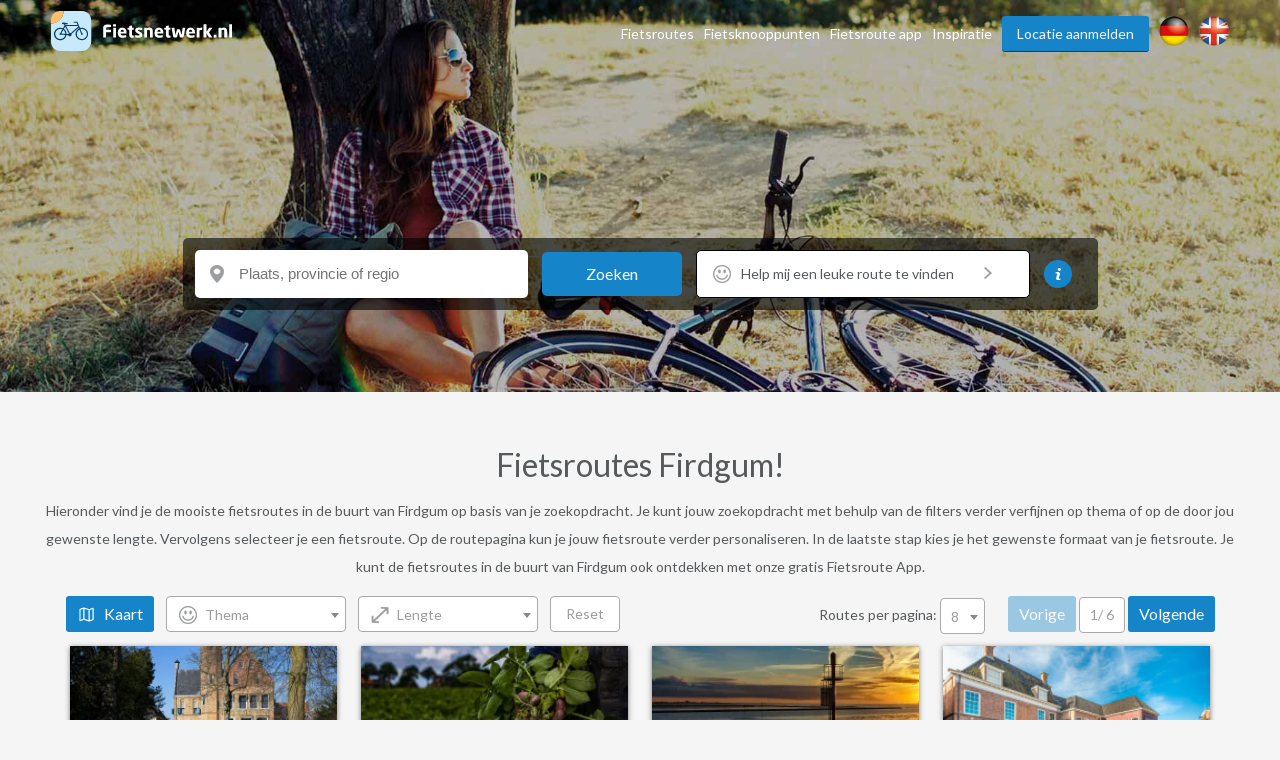

--- FILE ---
content_type: text/html; charset=UTF-8
request_url: https://www.fietsnetwerk.nl/fietsroutes/zoeken/firdgum/
body_size: 20417
content:
<!DOCTYPE html>
<html lang="nl">
<head>
    <meta charset="UTF-8"/>
    <meta name="viewport"
          content="width=device-width, initial-scale=1.0, minimum-scale=1.0, user-scalable=no">
    <meta http-equiv="X-UA-Compatible" content="ie=edge">
    <title>Fietsroutes in de buurt van Firdgum</title>
    <meta name="description" content="We hebben 44 fietsroutes in de buurt van Firdgum voor je gevonden, ontdek ze op Fietsnetwerk.nl!"/>
    <meta property="og:title" content="Fietsroutes in de buurt van Firdgum"/>
    <meta property="og:url" content="https://www.fietsnetwerk.nl/fietsroutes/zoeken/firdgum/"/>
    <meta property="og:description" content="We hebben 44 fietsroutes in de buurt van Firdgum voor je gevonden, ontdek ze op Fietsnetwerk.nl!"/>
    <meta property="og:type" content="website"/>
            <link rel="canonical" href="https://www.fietsnetwerk.nl/fietsroutes/zoeken/firdgum/">
    
    <link rel="apple-touch-icon" sizes="57x57" href="https://images.fietsnetwerk.nl/apple-icon-57x57.png">
<link rel="apple-touch-icon" sizes="60x60" href="https://images.fietsnetwerk.nl/apple-icon-60x60.png">
<link rel="apple-touch-icon" sizes="72x72" href="https://images.fietsnetwerk.nl/apple-icon-72x72.png">
<link rel="apple-touch-icon" sizes="76x76" href="https://images.fietsnetwerk.nl/apple-icon-76x76.png">
<link rel="apple-touch-icon" sizes="114x114" href="https://images.fietsnetwerk.nl/apple-icon-114x114.png">
<link rel="apple-touch-icon" sizes="120x120" href="https://images.fietsnetwerk.nl/apple-icon-120x120.png">
<link rel="apple-touch-icon" sizes="144x144" href="https://images.fietsnetwerk.nl/apple-icon-144x144.png">
<link rel="apple-touch-icon" sizes="152x152" href="https://images.fietsnetwerk.nl/apple-icon-152x152.png">
<link rel="apple-touch-icon" sizes="180x180" href="https://images.fietsnetwerk.nl/apple-icon-180x180.png">
<link rel="icon" type="image/png" sizes="192x192"  href="https://images.fietsnetwerk.nl/android-icon-192x192.png">
<link rel="icon" type="image/png" sizes="32x32" href="https://images.fietsnetwerk.nl/favicon-32x32.png">
<link rel="icon" type="image/png" sizes="96x96" href="https://images.fietsnetwerk.nl/favicon-96x96.png">
<link rel="icon" type="image/png" sizes="16x16" href="https://images.fietsnetwerk.nl/favicon-16x16.png">

            <style>
.u-container,.u-container-fw,.u-header-container{position:relative;margin:0 auto}.c-3d-btn.c-3d-btn--primary:hover,.c-btn.c-btn--blue:hover,.c-btn.c-btn--primary-icon:hover,.c-btn.c-btn--primary:hover{background-color:#ffa229!important}.poi-type,header .navbar .navbar__nav #menu>.menu-item{float:left}.routes-2go ol li,header .lang-switch a+a,header .navbar .navbar__nav #menu>.menu-item+.menu-item,header .social a+a{padding-left:10px}*{box-sizing:border-box;margin:0;padding:0;outline:0}a,abbr,acronym,address,applet,article,aside,audio,b,big,blockquote,body,canvas,caption,center,cite,code,dd,del,details,dfn,div,dl,dt,em,embed,fieldset,figcaption,figure,footer,form,h1,h2,h3,h4,h5,h6,header,hgroup,html,i,iframe,img,ins,kbd,label,legend,li,mark,menu,nav,object,ol,output,p,pre,q,ruby,s,samp,section,small,span,strike,strong,sub,summary,sup,table,tbody,td,tfoot,th,thead,time,tr,tt,u,ul,var,video{font:inherit;font-size:100%;vertical-align:baseline;border:0}article,aside,details,figcaption,figure,footer,header,hgroup,menu,nav,section{display:block}body{line-height:1;font-family:Lato,Helvetica,Arial,sans-serif;font-size:14px;font-weight:400;color:#565a5c;background:#f5f5f5}ol,ul{list-style:none}blockquote,q{quotes:none}blockquote:after,blockquote:before,q:after,q:before{content:"";content:none}table{border-spacing:0;border-collapse:collapse}a{text-decoration:none}.u-container{width:95%;max-width:1200px}.u-header-container{width:92%;max-width:1824px}.u-container-fw{width:1200px;max-width:100vw;transition:width .15s,max-width .15s}@media (max-width:1220px){.u-container-fw{width:1000px}}@media (max-width:1020px){.u-container-fw{width:96%;max-width:750px}}.u-clearfix:after{display:table;clear:both;content:" "}.u-table{display:table}.u-tr{display:table-row}.u-td{display:table-cell}.u-text-left{text-align:left}.page-content .u-container-fw article.route-filter,.u-text-center{text-align:center}.u-text-right{text-align:right}.c-sep{font-size:0;line-height:0;position:relative;width:100%;margin:50px 0;border-top:1px solid #ddd;border-bottom:1px solid #fff}.c-3d-btn,.c-btn{font-size:16px;display:inline-block;position:relative;cursor:pointer;font-family:Lato,Helvetica,Arial,sans-serif}.c-sep.c-sep--dark{border-top-color:#333637;border-bottom-color:#9b9d9e}.c-btn{line-height:36px;margin-bottom:25px;padding:0 11px;text-decoration:none;border:none;border-radius:3px}.c-btn.c-btn--blue{color:#fff!important;background:red!important}.c-btn.c-btn--primary,.c-btn.c-btn--primary-icon{color:#fff!important;background:#1584c8!important}.c-btn.c-btn--primary-icon .grid-container,.c-btn.c-btn--primary-icon .map-container{display:inline-flex;align-items:center;justify-content:space-between}.c-btn.c-btn--primary-icon.grid>.grid-container,.c-btn.c-btn--primary-icon.map>.map-container,.header-form-container>.inside .header-form .form-group .autocomplete-wrapper ul.results.is-hidden,.header-form-container>.inside .header-form .form-group label{display:none}.c-btn.c-btn--primary-icon svg{max-width:19px;max-height:19px;margin-right:.5em}.c-btn.c-btn--primary-icon svg *{fill:#fff}.c-btn.c-btn--medium{line-height:40px;border-radius:6px}.c-btn.c-btn--large{line-height:70px;border-radius:5px}@media (min-width:500px){.c-btn.c-btn--medium{min-width:300px}.c-btn.c-btn--large{min-width:475px}}.c-btn:hover{text-decoration:none!important}.c-3d-btn{line-height:48px;padding:0 25px;border:none;border-radius:3px}.c-3d-btn:hover{margin-top:1px;border-bottom-width:1px!important}.c-3d-btn:active{margin-top:2px;border-bottom-width:0!important}.c-3d-btn.c-3d-btn--orange,.c-3d-btn.c-3d-btn--primary{color:#fff;border-bottom:2px solid #0a4061;background-color:#1584c8}.c-3d-btn.c-3d-btn--primary:hover{border-bottom-color:#d2710a!important}.c-3d-btn.c-3d-btn--loading{opacity:.7;background-image:url(/assets/images/loading.gif);background-repeat:no-repeat;background-position:center right 3px;background-size:20px}.c-3d-btn.c-3d-btn--loading:hover{background-color:inherit;border-bottom-color:inherit}.c-3d-btn.c-3d-btn--green{color:#fff;border-bottom:2px solid #0a761c;background-color:#35af49}.button--load-more{cursor:pointer}.button--load-more.is-loading{padding-left:32px;background-color:#1584c8!important;background-image:url(/assets/images/loading.gif)!important;background-repeat:no-repeat!important;background-size:26px!important;background-position:2px 4px!important}@font-face{font-family:Fietsnetwerk;font-weight:400;font-style:normal;src:url(/assets/fonts/Fietsnetwerk.eot?l0rnt5);src:url(/assets/fonts/Fietsnetwerk.eot?l0rnt5#iefix) format("embedded-opentype"),url(/assets/fonts/Fietsnetwerk.woff2?l0rnt5) format("woff2"),url(/assets/fonts/Fietsnetwerk.ttf?l0rnt5) format("truetype"),url(/assets/fonts/Fietsnetwerk.woff?l0rnt5) format("woff"),url(/assets/fonts/Fietsnetwerk.svg?l0rnt5#Fietsnetwerk) format("svg")}main{position:relative}h1,h2,h3,h4,h5,h6{color:#1584c8}[class*=" icon-"],[class^=icon-]{font-family:Fietsnetwerk!important;font-weight:400;font-style:normal;font-variant:normal;line-height:1;text-transform:none;speak:none;-webkit-font-smoothing:antialiased;-moz-osx-font-smoothing:grayscale}.poi-type{font-size:24px;width:24px;height:24px;margin-top:12px;margin-right:10px}article strong{font-weight:700}article em{font-style:italic}article ol,article ul{padding-top:1em;padding-bottom:1em;padding-left:24px;list-style:disc}article ol li,article ul li{padding-bottom:.5em;line-height:20px}article ol li:last-of-type,article ul li:last-of-type{padding-bottom:0}article ol li{list-style-type:decimal}main:not(.text) article iframe:not([width]):not([height]){width:100%}@media screen and (min-width:1201px){main:not(.text) article iframe:not([width]):not([height]){height:640px}}@media screen and (max-width:1200px) and (min-width:1021px){main:not(.text) article iframe:not([width]):not([height]){height:560px}}@media screen and (max-width:1020px) and (min-width:776px){main:not(.text) article iframe:not([width]):not([height]){height:420px}}@media screen and (max-width:775px){main:not(.text) article iframe:not([width]):not([height]){height:54vw}}.seperator-title{position:relative;margin-bottom:36px}.seperator-title .seperator-text{font-size:15px;font-weight:700;line-height:24px;position:relative;z-index:2;display:inline-block;padding-right:24px;text-transform:uppercase;color:#c3c5c7;background-color:#f5f5f5}.seperator-title .seperator-text img{margin-right:12px;vertical-align:top}.seperator-title .seperator-line{position:absolute;top:0;left:0;width:100%;height:1px;margin-top:11px;background-color:#c3c5c7}.clear-bottom{padding-bottom:50px}.clear-top{padding-top:50px}.routes-2go ol{width:70%;margin:0 auto;text-align:justify}.icon-icon-zien2:before{content:"\e90b"}.icon-icon-bb:before{content:"\e903"}.icon-icon-camp:before{content:"\e904"}.icon-icon-coffee:before{content:"\e905"}.icon-icon-hotel:before{content:"\e906"}.icon-icon-icecream:before{content:"\e907"}.icon-icon-museum:before{content:"\e908"}.icon-icon-restaurant:before{content:"\e909"}.icon-icon-zoo:before{content:"\e90a"}.icon-icon-fn-logo:before{content:"\e902"}.icon-icon-badge:before{content:"\e900"}.icon-icon-voorzieningen-slapen:before{content:"\e906"}.icon-icon-voorzieningen-auto:before{content:"\e624"}.icon-icon-voorzieningen-bed:before{content:"\e625"}.icon-icon-voorzieningen-douche:before{content:"\e626"}.icon-icon-voorzieningen-fiets:before{content:"\e627"}.icon-icon-voorzieningen-fietshuur:before{content:"\e628"}.icon-icon-voorzieningen-fietsverhuur:before{content:"\e628"}.icon-icon-voorzieningen-fitness:before{content:"\e629"}.icon-icon-voorzieningen-kluis:before{content:"\e62a"}.icon-icon-voorzieningen-kraanwater:before{content:"\e62b"}.icon-icon-voorzieningen-water:before{content:"\e90d"}.icon-icon-voorzieningen-laadpas:before{content:"\e62c"}.icon-icon-voorzieningen-oplaadpunt:before{content:"\e901"}.icon-icon-voorzieningen-lift:before{content:"\e62d"}.icon-icon-voorzieningen-parkeren:before{content:"\e62e"}.icon-icon-voorzieningen-parkeergelegenheid:before{content:"\e90c"}.icon-icon-voorzieningen-rolstoelvriendelijk:before{content:"\e62f"}.icon-icon-voorzieningen-speeltuin:before{content:"\e630"}.icon-icon-voorzieningen-terras:before{content:"\e631"}.icon-icon-voorzieningen-wc:before{content:"\e632"}.icon-icon-voorzieningen-wifi:before{content:"\e633"}.icon-icon-voorzieningen-zwemmen:before{content:"\e634"}.icon-icon-voorzieningen-zwembad:before{content:"\e90e"}.icon-icon-aanbieding:before{content:"\e623"}.icon-icon-voorzieningen-parkeerplaats:before{content:"\e608"}.icon-icon-voorzieningen-drinken:before{content:"\e614"}.icon-icon-voorzieningen-eten:before{content:"\e615"}.icon-icon-voorzieningen-fietsenstalling:before{content:"\e617"}.icon-icon-voorzieningen-rolstoel:before{content:"\e622"}.icon-icon-call:before{content:"\e605"}.icon-icon-website:before{content:"\e606"}.icon-icon-doen:before{content:"\e607"}.icon-icon-zien:before{content:"\e616"}.icon-thm-Cultureel:before{content:"\e618"}.icon-thm-Dorpen:before{content:"\e619"}.icon-thm-Historisch:before{content:"\e61a"}.icon-thm-Landelijk:before{content:"\e61b"}.icon-thm-Lekker:before{content:"\e61c"}.icon-thm-Natuurlijk:before{content:"\e61d"}.icon-icon-search:before{content:"\e61e"}.icon-icon:before{content:"\e61f"}.icon-icon-reload:before{content:"\e620"}.icon-icon-schuifje:before{content:"\e621"}.icon-icon-menu-ios:before{content:"\e610"}.icon-icon-back-android:before{content:"\e600"}.icon-icon-back-ios:before{content:"\e601"}.icon-icon-slogan:before{content:"\e602"}.icon-icon-bike-left:before{content:"\e603"}.icon-icon-bike-right:before{content:"\e604"}.icon-icon-drink:before{content:"\e609"}.icon-icon-fav:before{content:"\e60a"}.icon-icon-logotekst:before{content:"\e60b";color:#3c3b3b}.icon-icon-heart:before{content:"\e60c"}.icon-icon-manual:before{content:"\e60d"}.icon-icon-menu-android:before{content:"\e60e"}.icon-icon-menu-close:before{content:"\e60f"}.icon-icon-mill:before{content:"\e611"}.icon-icon-route:before{content:"\e612"}.icon-icon-unfav:before{content:"\e613"}.location-services{width:100%;display:flex;align-items:center;justify-content:flex-start;flex-wrap:wrap;padding:6px 12px}.location-services__icon{width:24px;height:24px;margin-right:6px;display:flex;align-items:center;justify-content:center;text-align:center;border-radius:50%;background-color:#1584c8;color:#fff}@media (max-width:1800px) and (min-width:1601px),(max-width:1480px) and (min-width:1276px),(max-width:1120px){.location-services__icon{width:20px;height:20px}}.location-services__icon svg{width:14.4px;max-height:14.4px}.location-services__icon svg *{fill:currentColor}header{position:fixed;z-index:9001;top:0;width:100%;padding:6px 0;transition:background .15s;border-bottom:1px solid #fff;background:rgba(255,255,255,.9)}header .lang-switch,header .social{display:flex!important;align-items:flex-start;justify-content:flex-start}header .lang-switch .site-icon,header .social .site-icon{height:30px}header .navbar .navbar__logo{position:relative;float:left}header .navbar .navbar__logo img,header .navbar .navbar__logo svg{width:auto;height:40px;margin:5px 0}@media (max-width:880px){header .navbar .navbar__logo img,header .navbar .navbar__logo svg{max-width:180px}}header .navbar .navbar__logo .mobile img,header .navbar .navbar__logo .mobile svg{height:50px}@media (min-width:551px){header .navbar .navbar__logo .mobile{display:none}}@media (max-width:550px){header .navbar .navbar__logo .desktop{display:none}}header .navbar .navbar__lang ul{display:flex;align-items:center;justify-content:space-between;width:80px;padding-top:15px;padding-left:5px}@media screen and (max-width:800px){header .navbar .navbar__lang ul{margin-left:auto;margin-right:125px}}header .navbar .navbar__lang .lang-switch,header .navbar .navbar__lang .social{width:40px}header .navbar .navbar__lang .lang-switch a .site-icon,header .navbar .navbar__lang .social a .site-icon{width:25px;height:25px}@media screen and (max-width:419px){header .navbar .navbar__lang ul{margin-right:60px;width:95px}header .navbar .navbar__lang .social{margin-right:20px}header .navbar .navbar__lang .lang-switch a{margin-right:5px}}header .navbar .navbar__nav{position:relative;float:right;padding-top:10px}@media (max-width:800px){header{position:absolute;background:#fff}header .navbar .navbar__nav{display:none}}header .navbar .navbar__nav #menu{position:relative;float:right}@media screen and (min-width:1451px){header .lang-switch a+a,header .navbar .navbar__nav #menu>.menu-item+.menu-item,header .social a+a{padding-left:32px}}header .navbar .navbar__nav #menu>.menu-item.menu-item--btn{padding-right:0}header .navbar .navbar__nav #menu>.menu-item.menu-item--btn a{position:relative;display:inline-block;padding:0 15px;color:#f5f5f5;border-bottom:1px solid #0a4061;border-radius:3px;background:#1584c8}header .navbar .navbar__nav #menu>.menu-item.menu-item--btn a:hover{top:1px;color:#f5f5f5;border-bottom:#d2710a;background:#ffa229}header .navbar .navbar__nav #menu>.menu-item.menu-item-has-children:hover{position:relative}header .navbar .navbar__nav #menu>.menu-item.menu-item-has-children:hover>.sub-menu{display:block}header .navbar .navbar__nav #menu>.menu-item a{line-height:35px;display:inline-block;transition:color .15s;text-decoration:none;color:#565a5c}header .navbar .navbar__nav #menu>.menu-item a:hover{color:#3280bd}header .navbar .navbar__nav #menu>.menu-item>.sub-menu{position:absolute;z-index:999;top:100%;display:none;width:250px;border:1px solid #6b727c;border-radius:10px;background:#fff}header .navbar .navbar__nav #menu>.menu-item>.sub-menu>li{padding:0 16px;border-bottom:1px solid #6b727c}header .navbar .navbar__nav #menu>.menu-item>.sub-menu>li:last-of-type{border-bottom:none}header .navbar .navbar__nav #menu>.menu-item>.sub-menu>li>a{display:block}@media (min-width:801px){header .mobile-nav,header .navbar .navbar__lang{display:none}}header .mobile-nav .slicknav_menu{position:absolute;width:100%;background:0 0}header .mobile-nav .slicknav_menu .slicknav_btn{position:absolute;top:-47px;right:4%;max-width:95px;margin:0;background:#1584c8}header .mobile-nav .slicknav_menu .slicknav_btn .slicknav_menutxt{font-family:Lato,Helvetica,Arial,sans-serif;text-shadow:none}@media (max-width:419px){header .mobile-nav .slicknav_menu .slicknav_btn{width:auto}header .mobile-nav .slicknav_menu .slicknav_btn .slicknav_menutxt{display:none}header .mobile-nav .slicknav_menu .slicknav_btn .slicknav_icon{margin-left:0}}header .mobile-nav .slicknav_menu .slicknav_btn .slicknav_icon .slicknav_icon-bar{border-radius:0;box-shadow:none}header .mobile-nav .slicknav_menu .slicknav_nav{position:absolute;top:15px;right:4%;width:300px;padding:10px 18px;background:#ddd}header .mobile-nav .slicknav_menu .slicknav_nav li a{line-height:34px;color:#565a5c}.page-header,.page-header--small{width:100%;min-height:400px;background-size:0 0;background-image:none;position:relative;z-index:35;display:flex;align-items:center;align-content:center;padding-top:75px;padding-bottom:40px}@media screen and (min-width:551px){.page-header,.page-header--small{min-height:500px;padding-top:0;padding-bottom:0}.page-header .header-form-container>.inside .header-form:first-child,.page-header--small .header-form-container>.inside .header-form:first-child{margin-top:75px}}@media screen and (min-width:751px){.page-header,.page-header--small{min-height:757px;background-size:cover;background-position:left 40%;background-repeat:no-repeat}}@media screen and (min-width:981px){.page-header,.page-header--small{min-height:570px}}@media screen and (max-width:750px){.page-header h1,.page-header p,.page-header--small h1,.page-header--small p{color:#000!important;text-shadow:none!important}}.page-header .header-form-container,.page-header--small .header-form-container{padding-right:2%;padding-left:2%;text-align:center}.page-header .header-form-container>.inside,.page-header--small .header-form-container>.inside{display:inline-block;text-align:left}.page-header .header-form-container>.inside h1,.page-header--small .header-form-container>.inside h1{font-size:32px;font-weight:700;margin-bottom:8px;text-align:center;color:#fff;text-shadow:1px 1px 1px rgba(0,0,0,.5)}.page-header .header-form-container>.inside p,.page-header--small .header-form-container>.inside p{font-size:20px;line-height:24px;margin-bottom:35px;text-align:center;color:#fff;text-shadow:1px 1px 1px rgba(0,0,0,.5)}.page-header .app-buttons,.page-header--small .app-buttons{position:absolute;bottom:15%;width:100%;text-align:center}.page-header .app-buttons a,.page-header--small .app-buttons a{display:inline-block;margin:0 25px;width:140px}.page-header .app-buttons a img,.page-header--small .app-buttons a img{width:100%;box-shadow:0 0 7px 4px rgba(0,0,0,.7);background:rgba(0,0,0,.7)}@media (max-width:750px){.page-header .app-buttons,.page-header--small .app-buttons{bottom:10%}.page-header .app-buttons a,.page-header--small .app-buttons a{margin:5px 25px}.page-header--small.tiny-mobile-header{min-height:75px}}.page-header .download-button,.page-header--small .download-button{position:absolute;right:0;bottom:-80px;display:block;float:right;width:200px;height:200px;transition:width .15s,height .15s,right .15s,transform .15s;border:none;background-position:center center;background-image:url(../img/download_button.png);background-size:contain}@media (max-width:1400px){.page-header .download-button,.page-header--small .download-button{bottom:-57px;width:150px;height:150px}}@media (max-width:640px){.page-header .download-button,.page-header--small .download-button{bottom:-48px;width:125px;height:125px}}@media (max-width:400px){.page-header .download-button,.page-header--small .download-button{right:50%;transform:translateX(50%)}}.page-header--small{min-height:240px;padding-top:80px}@media screen and (min-width:1021px){.page-header--small{min-height:321px}}@media screen and (min-width:1221px){.page-header--small{min-height:392px}}.page-content .u-container-fw{padding-top:9px}.page-content .u-container-fw h1{font-size:24px;font-weight:700;line-height:36px;width:100%;margin-bottom:20px;padding-bottom:20px;background-position:left bottom;background-image:url(/assets/images/sep.png);background-repeat:repeat-x}.page-content .u-container-fw article{padding:20px 0}.page-content .u-container-fw article .right-image{float:right;position:relative;max-width:300px;height:189px;margin-bottom:.5em;margin-left:1.5em;text-align:center}.page-content .u-container-fw article .right-image img{display:inline-block;max-width:100%!important;max-height:100%!important}.page-content .u-container-fw article .right-image .maximize{position:absolute;top:20px;right:20px;width:30px;height:30px;z-index:999;background-color:rgba(0,0,0,.4);background-size:20px;background-repeat:no-repeat;background-image:url(/assets/images/icons/maximize-white.svg);background-position:center center}.page-content .u-container-fw article.route-filter h2{border-bottom:4px solid #5bc502;display:inline-block;line-height:30px}.page-content .u-container-fw article.route-filter .c-btn{margin-left:auto;margin-right:auto;border-radius:6px}.page-content .u-container-fw article.faqs{display:flex;align-items:flex-start;justify-content:flex-start;flex-wrap:wrap}.page-content .u-container-fw article.faqs .faqs__inner,.page-content .u-container-fw article.faqs h2{width:100%}.page-content .u-container-fw article.faqs .faq{width:100%;padding:6px 12px;box-shadow:0 1px 5px 0 rgba(0,0,0,.5);margin-bottom:12px}.page-content .u-container-fw article.faqs .faq h3{cursor:pointer;display:flex;align-items:center;justify-content:flex-start;padding-top:0;transition:.2s}.page-content .u-container-fw article.faqs .faq h3 .ui-accordion-header-icon{display:inline-flex;width:0;height:0;border-top:8px solid transparent;border-bottom:8px solid transparent;border-left:8px solid #565a5c;margin-right:8px}.page-content .u-container-fw article.faqs .faq h3.ui-state-active .ui-accordion-header-icon{border-left:8px solid transparent;border-right:8px solid transparent;border-top:8px solid #565a5c;margin-top:8px}.page-content .u-container-fw article.faqs .faq p{color:#565a5c;text-align:justify}.page-content .u-container-fw article h2{font-size:21px;margin-bottom:24px}.page-content .u-container-fw article h3{font-size:18px;font-weight:700;line-height:30px;padding-top:5px}.page-content .u-container-fw article a{text-decoration:none;color:#3280bd}.page-content .u-container-fw article a:hover:not(.c-btn){text-decoration:underline}.page-content .u-container-fw article ol,.page-content .u-container-fw article p,.page-content .u-container-fw article ul{font-size:14px;line-height:20px;padding-bottom:20px}@media (max-width:616px){.page-content .u-container-fw article ol,.page-content .u-container-fw article p,.page-content .u-container-fw article ul,h4{font-size:16px;line-height:22px}.page-content .u-container-fw section.routes{max-width:291px;margin:0 auto}}.page-content .u-container-fw article ol span.line-with-logo,.page-content .u-container-fw article p span.line-with-logo,.page-content .u-container-fw article ul span.line-with-logo{display:block;line-height:40px;height:40px;padding-left:45px;background-image:url(https://images.fietsnetwerk.nl/assets/images/whatsapp-logo.png);background-position:left center;background-size:40px;background-repeat:no-repeat}.page-content .u-container-fw article img{max-width:100%!important}.header-form-container>.inside{display:inline-block;text-align:left;width:100%;max-width:915px}.header-form-container>.inside h1{font-size:32px;font-weight:700;margin-bottom:8px;text-align:center;color:#fff;text-shadow:1px 1px 1px rgba(0,0,0,.5)}.header-form-container>.inside p{font-size:20px;line-height:24px;margin-bottom:35px;text-align:center;color:#fff;text-shadow:1px 1px 1px rgba(0,0,0,.5)}.header-form-container>.inside .header-form{width:100%;max-width:291px;line-height:46px;padding:12px;border-radius:5px;background-color:rgba(0,0,0,.6);margin:0 auto}@media screen and (min-width:620px){.header-form-container>.inside .header-form{max-width:606px}}.header-form-container>.inside .header-form .form-group{display:flex;flex-wrap:wrap;justify-content:space-between;align-items:center;align-content:center;width:100%}.header-form-container>.inside .header-form .form-group .autocomplete-wrapper{width:100%;position:relative}.header-form-container>.inside .header-form .form-group .autocomplete-wrapper ul.results{position:absolute;width:100%;top:calc(100% + 2px);background-color:#fff;z-index:9001;border-radius:2px;box-shadow:0 0 3px 3px rgba(0,0,0,.25);overflow:hidden}.header-form-container>.inside .header-form .form-group .autocomplete-wrapper ul.results li{padding:5px 5px 5px 44px;line-height:2;cursor:pointer;background-position:15px center;background-image:url(/assets/images/marker-home.png);background-repeat:no-repeat}.header-form-container>.inside .header-form .form-group input{font-size:15px;line-height:46px;display:inline-block;width:100%;height:48px;padding-right:18px;padding-left:40px;border-radius:5px;outline:0;border:none;background-position:15px center;background-image:url(/assets/images/marker-home.png);background-repeat:no-repeat}@media screen and (min-width:421px){.header-form-container>.inside .header-form .form-group input{padding-right:20px;padding-left:44px}}.header-form-container>.inside .header-form .form-group .c-btn{font-weight:400;line-height:44px;width:100%;margin-bottom:0;cursor:pointer;transition:background .15s;color:#fff;border-radius:5px;margin-top:12px}.header-form-container>.inside .header-form__help-me{width:25%;flex-grow:1;flex-wrap:nowrap;align-items:center;align-content:center;line-height:46px;position:relative;padding-right:20px;padding-left:44px;transition:background-color .15s;text-decoration:none;color:#565a5c;border-radius:5px;background:url(/assets/images/happy-face.png) 15px center no-repeat #fff;font-family:Lato,Helvetica,Arial,sans-serif;margin-right:14px;vertical-align:top;border:1px solid #000;display:none}.header-form-container>.inside .header-form__help-me:hover{background-color:#e1e1e1}.header-form-container>.inside .header-form__help-me .help-me__text-wrap{white-space:nowrap;text-overflow:ellipsis;overflow:hidden;width:50%;flex-grow:1}.header-form-container>.inside .header-form__help-me .help-me__chevron-right{display:block;float:right;padding-left:30px}@media (max-width:420px){.header-form-container>.inside .header-form__help-me .help-me__chevron-right{padding-left:0}}.header-form-container>.inside .header-form__info{position:relative;width:28px;height:28px;margin-right:14px;vertical-align:middle;border-radius:50%;background-position:center center;background-color:#1584c8;background-image:url(/assets/images/info.png);background-repeat:no-repeat;display:none}@media screen and (min-width:771px){.page-content .u-container-fw{padding-top:49px}.header-form-container>.inside .header-form{max-width:915px}.header-form-container>.inside .header-form .form-group .autocomplete-wrapper{width:25%;flex-grow:1;margin-right:14px}.header-form-container>.inside .header-form .form-group .c-btn{width:140px;margin-top:0;margin-right:14px}.header-form-container>.inside .header-form__help-me{display:flex}.header-form-container>.inside .header-form__info{display:block}}.header-form-container>.inside .header-form__info:hover .tooltiptext{visibility:visible}.header-form-container>.inside .header-form__info .tooltiptext{line-height:20px;position:absolute;z-index:1;top:-3px;right:-13px;visibility:hidden;width:250px;padding:12px;transform:translateY(-100%);text-align:center;color:#fff;border-radius:6px;background-color:#000}@media (max-width:750px){main.text .page-header,main.text .page-header--small{height:0;background-image:none!important}main.text h1{text-align:center;padding-top:15px}.page-content .u-container-fw article .right-image{float:none;width:100%;max-width:none;margin-bottom:2em;margin-left:0;height:auto;max-height:300px}.page-content .u-container-fw article .right-image img{max-height:300px!important}.page-content .u-container-fw article img{width:auto!important;height:auto!important}.header-form-container>.inside .header-form__info .tooltiptext{right:-100px}}.hero-app-banner{width:100%;margin:20px 0}@media screen and (min-width:750px){.hero-app-banner{display:none}}.hero-app-banner__title{width:100%;text-align:center;font-weight:700;font-size:1.2rem;margin-bottom:10px;color:#000}.hero-app-banner__buttons{width:100%;display:flex;align-items:center;justify-content:space-around;margin-bottom:10px}.hero-app-banner__buttons img{max-width:190px}.hero-app-banner__buttons.ios{flex-direction:row-reverse}
/*# sourceMappingURL=critical.css.map */

</style>        <link rel="stylesheet" href="https://css.fietsnetwerk.nl/assets/lib/slicknav/slicknav.min.css?1.1">
    <link rel="stylesheet" href="https://css.fietsnetwerk.nl/assets/css/default.css?1.1">

        <link rel="stylesheet" href="https://css.fietsnetwerk.nl/assets/css/route-search.css?1.1"/>
    <link rel="stylesheet" href="https://css.fietsnetwerk.nl/bundles/cms/css/select2/select2.min.css?1.1">
            <script>
        function fireTagManagerEvent(action, label) {
            // Empty debug function for in case tracking cookies aren't accepted
        }
    </script>
            </head>
<body data-page-template=""
      data-page-id="">
    <header>
        <section class="navbar">
            <div class="u-header-container u-clearfix">
                <div class="navbar__logo">
                    <a href="//www.fietsnetwerk.nl/">
                                                    <div class="desktop">
                                <svg id="Laag_1" data-name="Laag 1" xmlns="http://www.w3.org/2000/svg" version="1.1" viewBox="0 0 687.2 152.4">
  <path d="M226.7,61.4h-13.4c-3.1,0-4.2,1.1-4.2,4.5v5.9h17.1c.7,0,1.3.6,1.3,1.3v6.3c0,.7-.6,1.3-1.3,1.3h-17.1v19.3c0,.7-.6,1.3-1.3,1.3h-8.5c-.7,0-1.3-.6-1.3-1.3v-34.1c0-12,7.6-14.1,16.1-14.1,4.3,0,8.5.2,12.7.8.9.1,1.3.5,1.3,1.3v6.1c0,.7-.6,1.3-1.3,1.3h0,0Z" style="fill: #fff; stroke-width: 0px;"/>
  <path d="M245.6,59.2h-8.6c-.7,0-1.3-.6-1.3-1.3h0v-6.1c0-.7.6-1.3,1.3-1.3h8.6c.7,0,1.3.6,1.3,1.3v6.1c0,.7-.6,1.3-1.3,1.3h0ZM245.4,101.3h-8c-.7,0-1.3-.6-1.3-1.3v-35.2c0-.7.6-1.3,1.3-1.3h8c.7,0,1.3.6,1.3,1.3v35.2c0,.7-.6,1.3-1.3,1.3Z" style="fill: #fff; stroke-width: 0px;"/>
  <path d="M285.5,85.7h-21v.2c0,3.8,1.6,7.2,6.8,7.2s10-.3,12.7-.6h.2c.7,0,1.2.3,1.2,1.1v5c0,1.1-.3,1.5-1.4,1.8-4.4,1.1-9,1.7-13.5,1.6-8,0-16.6-4.2-16.6-16.9v-4.6c0-10.6,6.2-17.3,16.7-17.3s16.3,7.4,16.3,17.3v3.8c0,1-.5,1.6-1.4,1.6ZM276.5,78.9c0-4.9-2.2-7.3-5.9-7.3s-6.1,2.5-6.1,7.3v.3h12v-.3Z" style="fill: #fff; stroke-width: 0px;"/>
  <path d="M313.4,101.4c-1.7.3-3.5.5-5.2.5-7.3,0-11.1-1.9-11.1-11.3v-19.1l-5.3-.8c-.7,0-1.3-.7-1.4-1.4v-4.4c0-.8.6-1.4,1.4-1.4h5.3v-5.4c0-.7.6-1.3,1.3-1.3l8-1.4h.2c.6,0,1.2.5,1.2,1.1h0v7h5.4c.7,0,1.3.6,1.3,1.3v5.3c0,.7-.6,1.3-1.3,1.3h-5.4v19.2c0,2.6.2,3.1,2.2,3.1h3.2c.9,0,1.4.4,1.4,1.1v5.1c0,.7-.6,1.3-1.2,1.3h0Z" style="fill: #fff; stroke-width: 0px;"/>
  <path d="M333,101.9c-4,0-8.1-.5-12-1.4-.7-.1-1.3-.8-1.2-1.5v-5.3c0-.7.5-1.2,1.2-1.2h.4c3.6.5,9.1.9,11.2.9,3.2,0,3.9-.8,3.9-2.6s-.6-1.7-2.4-2.8l-8.6-4.9c-3.6-1.9-5.9-5.7-5.9-9.8,0-6.7,4.4-10.2,13.5-10.2,4,0,7.9.5,11.7,1.5.7.1,1.3.8,1.2,1.5v5.3c0,.6-.4,1.2-1,1.2h-.4c-3.6-.5-7.3-.8-11-.8-2.6,0-3.5.4-3.5,1.9s.7,1.5,2,2.3l8.2,4.7c5.5,3.2,6.7,6.6,6.7,10.2,0,6.2-4.4,11.1-14,11.1h0Z" style="fill: #fff; stroke-width: 0px;"/>
  <path d="M384.9,101.3h-8c-.7,0-1.3-.7-1.3-1.4v-22c0-4.6-.9-6.1-4.9-6.1s-4,.9-6.2,2.1v26c0,.7-.6,1.4-1.3,1.4h-8c-.8,0-1.4-.6-1.4-1.4v-35.1c0-.7.6-1.3,1.3-1.3h7.4c.7,0,1.3.6,1.3,1.3v1.6c3.1-2.4,6.9-3.6,10.8-3.4,9.6,0,11.7,6.7,11.7,15v22c0,.7-.6,1.3-1.3,1.3Z" style="fill: #fff; stroke-width: 0px;"/>
  <path d="M424.8,85.7h-21v.2c0,3.8,1.6,7.2,6.8,7.2s10-.3,12.7-.6h.2c.7,0,1.2.3,1.2,1.1v5c0,1.1-.3,1.5-1.4,1.8-4.4,1.1-9,1.7-13.5,1.6-8,0-16.5-4.2-16.5-16.9v-4.6c0-10.6,6.2-17.3,16.7-17.3s16.3,7.4,16.3,17.3v3.8c0,1-.5,1.6-1.4,1.6h0ZM415.8,78.9c0-4.9-2.2-7.3-5.9-7.3s-6.1,2.5-6.1,7.3v.3h12v-.3Z" style="fill: #fff; stroke-width: 0px;"/>
  <path d="M452.7,101.4c-1.7.3-3.5.5-5.2.5-7.3,0-11.1-1.9-11.1-11.3v-19.1l-5.3-.8c-.7,0-1.3-.7-1.4-1.4v-4.4c0-.8.6-1.4,1.4-1.4h5.3v-5.4c0-.7.6-1.3,1.3-1.3l8-1.4h.2c.6,0,1.2.5,1.2,1.1h0v7h5.4c.7,0,1.3.6,1.3,1.3v5.3c0,.7-.6,1.3-1.3,1.3h-5.4v19.2c0,2.6.2,3.1,2.2,3.1h3.2c.9,0,1.4.4,1.4,1.1v5.1c0,.7-.5,1.2-1.2,1.3h0Z" style="fill: #fff; stroke-width: 0px;"/>
  <path d="M509.8,64.9l-5.9,31.8c-.7,3.8-3,4.6-5.8,4.6h-4c-2.6.2-5-1.6-5.5-4.2l-4.4-17.2c0-.3-.1-.3-.3-.3s-.3,0-.3.3l-4.4,17.2c-.5,2.6-2.9,4.4-5.5,4.2h-4c-2.8,0-5.1-.9-5.8-4.6l-5.9-31.8v-.3c0-.6.3-1,.9-1.1h8.1c.8,0,1.3.1,1.4,1.1l3.9,25.1c0,.5.3.9.4.9s.4-.3.5-.9l4.4-17.4c.6-2.3,1.6-3,3.7-3h5.4c2.1,0,3.1.7,3.7,3l4.4,17.4c.1.6.3.9.5.9s.3-.3.4-.9l3.9-25.1c.1-1,.6-1.1,1.4-1.1h8c.6,0,1,.5,1,1.1h0s0,.3,0,.3h0Z" style="fill: #fff; stroke-width: 0px;"/>
  <path d="M545,85.7h-21v.2c0,3.8,1.6,7.2,6.8,7.2s10-.3,12.7-.6h.2c.7,0,1.2.3,1.2,1.1v5c0,1.1-.3,1.5-1.4,1.8-4.4,1.1-9,1.7-13.6,1.6-8,0-16.5-4.2-16.5-16.9v-4.6c0-10.6,6.2-17.3,16.7-17.3s16.3,7.4,16.3,17.3v3.8c0,1-.5,1.6-1.4,1.6h0ZM536,78.9c0-4.9-2.2-7.3-5.9-7.3s-6.1,2.5-6.1,7.3v.3h12v-.3Z" style="fill: #fff; stroke-width: 0px;"/>
  <path d="M573,71.8h-.5c-3,0-5.9.8-8.5,2.3v25.8c0,.7-.6,1.4-1.3,1.4h-8c-.7,0-1.3-.6-1.4-1.4v-35.1c0-.7.6-1.3,1.3-1.3h7.8c.7,0,1.3.6,1.3,1.3v1.3c2.5-2,5.7-3.2,8.9-3.2s1.3.6,1.3,1.3v6.3c0,.6-.4,1.2-1,1.2h0Z" style="fill: #fff; stroke-width: 0px;"/>
  <path d="M612,64.9l-12.3,16.7,12.2,18.3c.1.2.2.3.1.5,0,.5-.4.8-.8.9h-10c-.7,0-1.3-.3-1.6-.9l-9.5-15.5v15c0,.7-.6,1.4-1.3,1.4h-8c-.8,0-1.3-.6-1.4-1.4v-47.8c0-.7.6-1.3,1.4-1.3h8c.7,0,1.3.6,1.3,1.3v27.6l10-15.1c.4-.6,1-1,1.7-1h9.5c.6,0,1,.3,1,.7,0,.2-.1.5-.3.7h0Z" style="fill: #fff; stroke-width: 0px;"/>
  <path d="M627.1,101.3h-7.7c-.7,0-1.3-.6-1.4-1.3v-8.3c0-.7.7-1.3,1.4-1.2h7.7c.7,0,1.3.5,1.3,1.2h0v8.4c0,.7-.6,1.3-1.3,1.3Z" style="fill: #fff; stroke-width: 0px;"/>
  <path d="M667.3,101.3h-8c-.7,0-1.3-.7-1.3-1.4v-22c0-4.6-.9-6.1-4.9-6.1s-4,.9-6.2,2.1v26c0,.7-.6,1.4-1.3,1.4h-8c-.8,0-1.4-.6-1.4-1.4v-35c0-.7.6-1.3,1.3-1.3h7.4c.7,0,1.3.6,1.3,1.3v1.6c3.1-2.4,6.9-3.6,10.8-3.4,9.6,0,11.7,6.7,11.7,15v22c0,.7-.6,1.3-1.3,1.3Z" style="fill: #fff; stroke-width: 0px;"/>
  <path d="M686,101.3h-8c-.8,0-1.3-.6-1.4-1.4v-47.9c0-.7.6-1.3,1.4-1.3h8c.7,0,1.3.6,1.2,1.3h0v47.9c0,.7-.5,1.4-1.2,1.4h0Z" style="fill: #fff; stroke-width: 0px;"/>
  <path d="M117.7,0H47.7c0,26.3-21.4,47.7-47.7,47.7v70c0,19.1,15.5,34.7,34.7,34.7h83c19.2,0,34.7-15.5,34.7-34.7V34.7c0-19.1-15.5-34.7-34.7-34.7h0Z" style="fill: #c8e8fb; stroke-width: 0px;"/>
  <path d="M47.7,0h-13C15.5,0,0,15.5,0,34.7v13C26.3,47.7,47.7,26.3,47.7,0h0Z" style="fill: #ffbe69; stroke-width: 0px;"/>
  <path d="M110.1,64.8l-9.2-22.5c-.3-.9-1.1-1.5-2-1.4h-10.4c-1.2,0-2.1.9-2.1,2.1s.9,2.1,2.1,2.1h9l3.3,8.2h-45.6l-1.4-2.7h8.7c1.1,0,2-.9,2-2s-.9-2-2-2l-16.2-3.2c-1.9-.5-3.9.7-4.4,2.7,0,.3,0,.5,0,.8,0,1.9,1.5,3.5,3.4,3.6h3.8l2.4,4.6-6.2,10.9c-12-5.6-26.2-.4-31.8,11.6-1.5,3.2-2.2,6.6-2.2,10.1,0,13.2,10.7,23.9,23.9,23.9,11.6,0,21.5-8.4,23.5-19.8l6.7.5c1.4,3.4,5.2,5.1,8.7,3.7,3.1-1.2,4.8-4.5,4-7.7,0-.2-.1-.4-.2-.6l27.1-24,1.1,2.8c-11.7,6.1-16.2,20.4-10.1,32,6.1,11.7,20.4,16.2,32,10.1,11.6-6.1,16.2-20.4,10.1-32-5.3-10.2-17.2-15.2-28.2-11.7h0ZM31.7,106.5c-9-1.8-15.5-9.6-15.5-18.8h0c0-10.7,8.7-19.2,19.3-19.2,2.6,0,5.2.6,7.6,1.6l-8,14.1c-1.9.2-3.3,1.8-3.2,3.7.1,1.9,1.8,3.3,3.7,3.2.8,0,1.6-.4,2.2-1l16.4,1.2c-2,10.4-12.1,17.2-22.5,15.2h0ZM38.9,85.9l7.8-13.8c4.8,3.5,7.7,9.1,7.9,15h0M65.7,88.1l-6.5-.5c0-7.7-3.8-15-10.1-19.4h0c0,0,4.9-8.7,4.9-8.7l13.6,26c-.8.7-1.4,1.7-1.8,2.7ZM75.2,84.5c-1-.6-2.2-.9-3.3-.9-.2,0-.4,0-.7,0h0s-13.8-26.3-13.8-26.3h45.1l.9,2.1s-28.2,25.1-28.2,25.1ZM122.6,106.1c-10.2,3-20.9-2.9-23.8-13.1-2.5-8.7,1.3-18,9.3-22.3h0s6.2,15.2,6.2,15.2c-.3.5-.5,1.1-.5,1.7,0,1.9,1.6,3.5,3.5,3.5s3.5-1.6,3.5-3.5-1.2-3.1-2.8-3.4l-6.2-15.1c10.2-3,20.9,2.9,23.8,13.1,3,10.2-2.9,20.9-13.1,23.8h0Z" style="fill: #064061; stroke-width: 0px;"/>
</svg>                            </div>
                                                                            <div class="mobile">
                                <svg id="Laag_1" xmlns="http://www.w3.org/2000/svg" viewBox="0 0 687.24 152.35"><defs><style>.cls-1{fill:#064061;}.cls-1,.cls-2,.cls-3{stroke-width:0px;}.cls-2{fill:#c8e8fb;}.cls-3{fill:#ffbe69;}</style></defs><path class="cls-1" d="M226.72,61.4h-13.39c-3.1,0-4.22,1.06-4.22,4.49v5.93h17.08c.73,0,1.31.59,1.32,1.32v6.27c0,.73-.59,1.31-1.32,1.31h-17.08v19.26c0,.73-.59,1.31-1.32,1.32h-8.52c-.73,0-1.31-.59-1.32-1.32v-34.09c0-12,7.58-14.11,16.09-14.11,4.26-.07,8.52.22,12.73.85.92.14,1.31.47,1.31,1.32v6.14c0,.72-.59,1.31-1.31,1.31-.02,0-.03,0-.05,0Z"/><path class="cls-1" d="M245.64,59.23h-8.58c-.73,0-1.33-.61-1.32-1.34h0v-6.13c0-.73.59-1.31,1.32-1.32h8.58c.73,0,1.31.59,1.31,1.32v6.13c.01.73-.57,1.33-1.3,1.34,0,0,0,0-.01,0ZM245.37,101.3h-8c-.73,0-1.31-.59-1.32-1.32v-35.15c0-.73.59-1.31,1.32-1.32h8c.73,0,1.31.59,1.32,1.32v35.15c0,.73-.59,1.31-1.32,1.32Z"/><path class="cls-1" d="M285.46,85.74h-21v.15c0,3.76,1.58,7.18,6.79,7.18,4.15,0,10-.33,12.66-.59h.2c.72,0,1.25.33,1.25,1.06v5c0,1.05-.27,1.51-1.39,1.78-4.42,1.13-8.98,1.66-13.54,1.57-8,0-16.55-4.22-16.55-16.95v-4.61c0-10.62,6.19-17.34,16.68-17.34s16.29,7.38,16.29,17.34v3.82c0,.99-.53,1.59-1.39,1.59ZM276.46,78.88c0-4.88-2.25-7.32-5.94-7.32s-6.06,2.5-6.06,7.32v.26h12v-.26Z"/><path class="cls-1" d="M313.41,101.36c-1.71.34-3.45.51-5.2.53-7.26,0-11.08-1.91-11.08-11.28v-19.12l-5.28-.85c-.73-.08-1.31-.66-1.38-1.39v-4.36c.03-.75.63-1.36,1.38-1.39h5.28v-5.4c.04-.71.61-1.28,1.32-1.32l8-1.39h.2c.62-.03,1.16.45,1.19,1.07,0,.02,0,.03,0,.05v7h5.43c.73,0,1.31.59,1.32,1.32v5.34c0,.73-.59,1.32-1.32,1.32h-5.4v19.19c0,2.64.19,3.1,2.17,3.1h3.23c.86,0,1.39.4,1.39,1.12v5.14c-.01.7-.56,1.27-1.25,1.32Z"/><path class="cls-1" d="M332.99,101.89c-4.04-.01-8.07-.5-12-1.45-.74-.12-1.27-.77-1.25-1.52v-5.34c-.02-.67.5-1.23,1.17-1.25.03,0,.05,0,.08,0h.28c3.56.46,9.1.92,11.21.92,3.16,0,3.89-.85,3.89-2.57,0-1-.6-1.71-2.44-2.77l-8.57-4.94c-3.64-1.89-5.91-5.66-5.87-9.76,0-6.66,4.42-10.22,13.51-10.22,3.96-.04,7.91.47,11.74,1.51.74.12,1.27.77,1.25,1.52v5.34c.08.61-.35,1.16-.96,1.24-.05,0-.11,0-.16,0h-.19c-3.65-.47-7.32-.76-11-.85-2.57,0-3.49.39-3.49,1.91,0,1,.72,1.52,2,2.31l8.18,4.68c5.47,3.16,6.66,6.59,6.66,10.15.08,6.2-4.41,11.08-14.04,11.08Z"/><path class="cls-1" d="M384.88,101.3h-8c-.74-.03-1.33-.65-1.32-1.39v-22c0-4.61-.86-6.13-4.88-6.13-1.91,0-4,.93-6.2,2.11v26c0,.74-.58,1.36-1.32,1.39h-8c-.75-.03-1.35-.64-1.38-1.39v-35.06c0-.73.59-1.31,1.32-1.32h7.38c.73,0,1.31.59,1.32,1.32v1.59c3.07-2.37,6.88-3.58,10.75-3.43,9.56,0,11.67,6.66,11.67,15v22c-.06.71-.63,1.26-1.34,1.31Z"/><path class="cls-1" d="M424.77,85.74h-21v.15c0,3.76,1.58,7.18,6.79,7.18,4.15,0,10-.33,12.66-.59h.2c.72,0,1.25.33,1.25,1.06v5c0,1.05-.26,1.51-1.38,1.78-4.43,1.13-8.98,1.66-13.55,1.57-8,0-16.55-4.22-16.55-16.95v-4.61c0-10.62,6.2-17.34,16.68-17.34s16.29,7.38,16.29,17.34v3.82c0,.99-.53,1.59-1.39,1.59ZM415.77,78.88c0-4.88-2.24-7.32-5.94-7.32s-6.06,2.5-6.06,7.32v.26h12v-.26Z"/><path class="cls-1" d="M452.73,101.36c-1.72.34-3.46.51-5.21.53-7.26,0-11.08-1.91-11.08-11.28v-19.12l-5.27-.85c-.74-.07-1.32-.65-1.39-1.39v-4.36c.03-.76.63-1.36,1.39-1.39h5.27v-5.4c.04-.71.61-1.28,1.32-1.32l8-1.39h.2c.62-.03,1.16.45,1.19,1.07,0,.02,0,.03,0,.05v7h5.41c.73,0,1.31.59,1.31,1.32v5.34c0,.73-.58,1.31-1.31,1.32h-5.41v19.19c0,2.64.2,3.1,2.17,3.1h3.24c.85,0,1.38.4,1.38,1.12v5.14c-.01.68-.53,1.25-1.21,1.32Z"/><path class="cls-1" d="M509.83,64.89l-5.87,31.78c-.73,3.76-3,4.62-5.8,4.62h-4c-2.65.19-5.02-1.62-5.54-4.22l-4.44-17.18c-.07-.33-.14-.33-.33-.33s-.27,0-.33.33l-4.42,17.21c-.52,2.6-2.89,4.41-5.54,4.22h-4c-2.77,0-5.08-.86-5.8-4.62l-5.89-31.81v-.27c-.07-.55.32-1.05.87-1.11.04,0,.08,0,.13,0h8c.8,0,1.26.14,1.39,1.12l3.89,25.06c.07.53.26.86.4.86s.39-.26.52-.86l4.42-17.41c.59-2.3,1.58-3,3.69-3h5.41c2.11,0,3.1.66,3.69,3l4.42,17.41c.13.6.33.86.53.86s.33-.33.39-.86l3.89-25.06c.14-1,.6-1.12,1.39-1.12h8c.58.03,1.03.52,1,1.1,0,0,0,.02,0,.02l-.07.27Z"/><path class="cls-1" d="M544.97,85.74h-21v.15c0,3.76,1.58,7.18,6.79,7.18,4.16,0,10-.33,12.66-.59h.2c.73,0,1.25.33,1.25,1.06v5c0,1.05-.26,1.51-1.38,1.78-4.43,1.13-8.99,1.66-13.56,1.57-8,0-16.55-4.22-16.55-16.95v-4.61c0-10.62,6.2-17.34,16.68-17.34s16.29,7.38,16.29,17.34v3.82c0,.99-.53,1.59-1.38,1.59ZM535.97,78.88c0-4.88-2.24-7.32-5.93-7.32s-6.07,2.5-6.07,7.32v.26h12v-.26Z"/><path class="cls-1" d="M572.99,71.82h-.53c-2.99.04-5.91.84-8.51,2.31v25.76c0,.74-.58,1.36-1.32,1.39h-8c-.74-.04-1.34-.64-1.36-1.39v-35.06c0-.73.59-1.31,1.32-1.32h7.85c.73,0,1.31.59,1.31,1.32v1.32c2.52-2.04,5.67-3.16,8.91-3.16.73,0,1.31.59,1.31,1.32v6.26c0,.59-.39,1.25-.98,1.25Z"/><path class="cls-1" d="M611.95,64.89l-12.26,16.68,12.2,18.32c.11.15.16.34.13.53.01.46-.36.85-.82.86-.01,0-.03,0-.04,0h-10c-.69.06-1.34-.31-1.64-.93l-9.46-15.46v15c0,.74-.58,1.36-1.32,1.39h-8c-.75-.03-1.35-.64-1.38-1.39v-47.85c.03-.74.64-1.32,1.38-1.32h8c.73,0,1.31.59,1.32,1.32v27.56l10-15.1c.36-.62,1.01-1,1.72-1h9.49c.59,0,1,.33,1,.73-.03.25-.14.48-.32.66Z"/><path class="cls-1" d="M627.11,101.3h-7.71c-.74,0-1.35-.58-1.39-1.32v-8.31c.04-.73.66-1.29,1.39-1.25,0,0,0,0,0,0h7.71c.7-.03,1.29.5,1.32,1.2,0,.02,0,.03,0,.05v8.31c0,.73-.59,1.31-1.32,1.32Z"/><path class="cls-1" d="M667.27,101.3h-8c-.74-.04-1.32-.67-1.3-1.41v-22c0-4.61-.86-6.13-4.88-6.13-1.91,0-4,.93-6.2,2.11v26c0,.74-.58,1.36-1.32,1.39h-8c-.76-.03-1.36-.63-1.39-1.39v-35.04c0-.73.59-1.31,1.32-1.32h7.38c.73,0,1.31.59,1.32,1.32v1.59c3.07-2.37,6.88-3.58,10.75-3.43,9.56,0,11.67,6.66,11.67,15v22c-.06.71-.64,1.27-1.35,1.31Z"/><path class="cls-1" d="M685.99,101.3h-8.05c-.75-.03-1.35-.64-1.38-1.39v-47.87c.03-.74.64-1.32,1.38-1.32h8.05c.7.01,1.26.59,1.25,1.29,0,.01,0,.02,0,.03v47.85c.05.73-.51,1.36-1.25,1.41,0,0,0,0,0,0Z"/><path class="cls-2" d="M117.68,0H47.69c0,26.34-21.35,47.69-47.69,47.69v69.99c0,19.15,15.52,34.67,34.67,34.67h83.02c19.15,0,34.67-15.52,34.67-34.67V34.67c0-19.15-15.52-34.67-34.67-34.67Z"/><path class="cls-3" d="M47.69,0h-13.03C15.52,0,0,15.52,0,34.67v13.03c26.34,0,47.69-21.35,47.69-47.69Z"/><path class="cls-1" d="M110.13,64.75l-9.15-22.45c-.29-.88-1.12-1.46-2.04-1.44h-10.4c-1.15,0-2.08.93-2.08,2.08,0,1.15.93,2.08,2.08,2.08h9l3.34,8.15h-45.56l-1.4-2.66h8.73c1.11,0,2-.9,2-2.01,0-1.1-.9-2-2-2l-16.24-3.18c-1.94-.46-3.9.74-4.36,2.69-.06.26-.09.52-.1.79-.03,1.93,1.48,3.54,3.41,3.64h3.78l2.41,4.59-6.18,10.94c-11.96-5.58-26.18-.4-31.76,11.56-1.48,3.17-2.24,6.62-2.24,10.11.02,13.2,10.74,23.88,23.94,23.86,11.62-.02,21.55-8.4,23.52-19.85l6.74.52c1.37,3.43,5.25,5.1,8.68,3.73,3.06-1.22,4.78-4.49,4.04-7.71-.07-.21-.14-.41-.23-.61l27.12-24.05,1.11,2.82c-11.65,6.05-16.19,20.4-10.14,32.04,6.05,11.65,20.4,16.19,32.04,10.14,11.65-6.05,16.19-20.4,10.14-32.04-5.31-10.22-17.18-15.17-28.18-11.73ZM31.68,106.5c-9-1.76-15.51-9.64-15.52-18.81v-.04c.06-10.62,8.7-19.18,19.32-19.14,2.61.01,5.19.56,7.59,1.6l-7.99,14.1c-1.91.15-3.34,1.83-3.19,3.74.15,1.91,1.83,3.34,3.74,3.19.84-.07,1.62-.43,2.21-1.04l16.36,1.25c-2.03,10.41-12.12,17.19-22.53,15.16ZM38.86,85.94l7.81-13.85c4.82,3.51,7.73,9.06,7.87,15.01v.03M65.65,88.07l-6.52-.49c-.03-7.73-3.82-14.97-10.15-19.41v-.1l4.88-8.63,13.57,25.97c-.8.73-1.41,1.65-1.78,2.66ZM75.24,84.51c-1.02-.58-2.17-.88-3.34-.88-.22-.02-.44-.02-.66,0l.02-.03-13.81-26.32h45.14l.87,2.14-28.22,25.09ZM122.61,106.07c-10.2,2.96-20.87-2.9-23.83-13.11-2.52-8.69,1.35-17.96,9.31-22.27l.02-.04,6.24,15.21c-.3.53-.46,1.13-.47,1.74,0,1.93,1.56,3.5,3.49,3.5,1.93,0,3.5-1.56,3.5-3.49,0-1.65-1.16-3.08-2.77-3.42l-6.21-15.05c10.2-2.96,20.87,2.91,23.83,13.11,2.96,10.2-2.9,20.87-13.11,23.83Z"/></svg>                            </div>
                                            </a>
                </div>
                <div class="navbar__lang">
    <ul>
                    <li class="menu-item lang-switch">
                <a href="/de/">
                     <img src='https://images.fietsnetwerk.nl/img/vlaggen/duits.png' class='site-icon' alt='de' title='duits' />
                </a>
            </li>
                    <li class="menu-item lang-switch">
                <a href="/en/">
                     <img src='https://images.fietsnetwerk.nl/img/vlaggen/engels.png' class='site-icon' alt='engels' title='engels' />
                </a>
            </li>
            </ul>
</div>
                <nav class="navbar__nav">
                    <ul class="u-clearfix" id="menu">
                        <li class="menu-item  menu-item-has-children"><a href="/fietsroutes" target="_blank">
                Fietsroutes
            </a><ul class="sub-menu"><li class="menu-item "><a href="https://www.fietsnetwerk.nl/fietsroutes-gelderland/" target="_blank">
                                Fietsroutes Gelderland
                            </a></li><li class="menu-item "><a href="https://www.fietsnetwerk.nl/fietsroutes-drenthe/" target="_blank">
                                Fietsroutes Drenthe
                            </a></li><li class="menu-item "><a href="https://www.fietsnetwerk.nl/fietsroutes-friesland/" target="_blank">
                                Fietsroutes Friesland
                            </a></li><li class="menu-item "><a href="https://www.fietsnetwerk.nl/fietsroutes-limburg/" target="_blank">
                                Fietsroutes Limburg
                            </a></li><li class="menu-item "><a href="https://www.fietsnetwerk.nl/fietsroutes-groningen/" target="_self">
                                Fietsroutes Groningen
                            </a></li><li class="menu-item "><a href="https://www.fietsnetwerk.nl/fietsroutes-flevoland/" target="_blank">
                                Fietsroutes Flevoland
                            </a></li><li class="menu-item "><a href="https://www.fietsnetwerk.nl/fietsroutes-brabant/" target="_blank">
                                Fietsroutes Brabant
                            </a></li><li class="menu-item "><a href="https://www.fietsnetwerk.nl/fietsroutes-noord-holland/" target="_self">
                                Fietsroutes Noord-Holland
                            </a></li><li class="menu-item "><a href="https://www.fietsnetwerk.nl/fietsroutes-overijssel/" target="_blank">
                                Fietsroutes Overijssel
                            </a></li><li class="menu-item "><a href="https://www.fietsnetwerk.nl/fietsroutes-utrecht/" target="_blank">
                                Fietsroutes Utrecht
                            </a></li><li class="menu-item "><a href="https://www.fietsnetwerk.nl/fietsroutes-zuid-holland/" target="_blank">
                                Fietsroutes Zuid-Holland
                            </a></li><li class="menu-item "><a href="https://www.fietsnetwerk.nl/fietsroutes-zeeland/" target="_blank">
                                Fietsroutes Zeeland
                            </a></li><li class="menu-item "><a href="/partners/toerisme-vlaanderen/" target="_blank">
                                Fietsroutes in Vlaanderen
                            </a></li><li class="menu-item "><a href="/partners/visitwallonia-be/" target="_blank">
                                Fietsroutes in Wallonië
                            </a></li><li class="menu-item "><a href="/bloesemroutes/" target="_blank">
                                Bloesemroutes
                            </a></li><li class="menu-item "><a href="/partners/" target="_blank">
                                Partnerroutes
                            </a></li></ul></li><li class="menu-item  menu-item-has-children"><a href="https://www.fietsnetwerk.nl/fietsknooppunten/" target="_blank">
                Fietsknooppunten
            </a><ul class="sub-menu"><li class="menu-item "><a href="https://www.fietsnetwerk.nl/fietsrouteplanner/" target="_self">
                                Fietsrouteplanner
                            </a></li><li class="menu-item "><a href="/fietsoplaadpunten/" target="_self">
                                Fietsoplaadpunten kaart
                            </a></li><li class="menu-item "><a href="https://www.fietsnetwerk.nl/fietsnetwerk2go/" target="_self">
                                Fietsnetwerk2Go
                            </a></li></ul></li><li class="menu-item  menu-item-has-children"><a href="https://www.fietsnetwerk.nl/fiets-app/" target="_self">
                Fietsroute app
            </a><ul class="sub-menu"><li class="menu-item "><a href="https://www.fietsnetwerk.nl/fietsknooppunten-app/" target="_self">
                                Fietsknooppunten App
                            </a></li><li class="menu-item "><a href="https://fietsrouteapp.nl/premium/" target="_blank">
                                Fietsnetwerk Premium
                            </a></li></ul></li><li class="menu-item  "><a href="/inspiratie/" target="_self">
                Inspiratie
            </a></li><li class="menu-item menu-item--btn "><a href="https://form.jotform.com/220331847421347" target="_blank">
                Locatie aanmelden
            </a></li>
                        <li class="menu-item lang-switch">
            <a href="/de/">
             <img src='https://images.fietsnetwerk.nl/img/vlaggen/duits.png' class='site-icon' alt='de' title='duits' />
        </a>
            <a href="/en/">
             <img src='https://images.fietsnetwerk.nl/img/vlaggen/engels.png' class='site-icon' alt='engels' title='engels' />
        </a>
    </li>                    </ul>
                </nav>
            </div>
        </section>
        <div class="mobile-nav"></div>
    </header>
        <main>
        <section class="page-header--small"
                 style="background-image: url('https://res.cloudinary.com/laad-media-b-v/image/upload/v1525874446/header_fietsnetwerk_u3susd.jpg');">
            <div class="u-header-container">
                    <div class="header-form-container">
    <div class="inside">
                
        
        <form action="//www.fietsnetwerk.nl/" method="post" id="js-header-form"
              name="header-form"
              class="header-form">
            <div class="form-group">
                <label for="header-form__address">
                    Plaats, provincie of regio
                </label>
                <div class="autocomplete-wrapper">
                    <input type="text" id="header-form__address" name="header-form_address"
                           autocomplete="off"
                           placeholder="Plaats, provincie of regio">
                    <ul class="results is-hidden"></ul>
                </div>
                <button type="submit" class="c-btn c-btn--primary">
                    Zoeken
                </button>
                <a href="#" class="header-form__help-me">
                    Help mij een leuke route te vinden
                    <span class="help-me__chevron-right"><img
                                src="https://images.fietsnetwerk.nl/assets/images/chevron-right.png"
                                alt="Help mij een leuke route te vinden"
                                title="Help mij een leuke route te vinden"></span>
                </a>
                <a href="/hoe-het-werkt/"
                   class="header-form__info">
                                    <span class="tooltiptext">
                                        Hoe werkt Fietsnetwerk.nl?
                                    </span>
                </a>
            </div>
        </form>

        <form action="/fietsroutes/zoeken/" method="post"
              name="hidden-search-form" class="hidden-search-form" style="display: none;">
            <input type="hidden" name="shuffle" value="1">
            <input type="hidden" name="selectedTheme" value="vogels">
        </form>
    </div>
</div>            </div>
        </section>
        <section class="routes routes-overview">
            <div class="u-container-fw">
                <div class="inside">
                    <h1>Fietsroutes Firdgum!</h1>

                    <p class="routes__search-description">
                        Hieronder vind je de mooiste fietsroutes in de buurt van Firdgum op basis van je zoekopdracht. Je kunt jouw zoekopdracht met behulp van de filters verder verfijnen op thema of op de door jou gewenste lengte. Vervolgens selecteer je een fietsroute. Op de routepagina kun je jouw fietsroute verder personaliseren. In de laatste stap kies je het gewenste formaat van je fietsroute. Je kunt de fietsroutes in de buurt van Firdgum ook ontdekken met onze gratis Fietsroute App.
                    </p>

                                <div class="filter-options u-clearfix js-filter-controls" data-ajax-url="/fietsroutes/zoeken/?searchTerm=firdgum"
     data-search-term="Firdgum">
    <input type="hidden" name="page" value="1">
    <input type="hidden" name="perpage" value="8"/>
            <div class="filters">
            <button class="c-btn c-btn--primary-icon js-search-results-toggle grid">
                <span class="grid-container">
                    <svg xmlns="http://www.w3.org/2000/svg" height="48" width="48" viewBox="0 0 48 48"><path d="M6 22.5V6H22.5V22.5ZM6 42V25.5H22.5V42ZM25.5 22.5V6H42V22.5ZM25.5 42V25.5H42V42ZM9 19.5H19.5V9H9ZM28.5 19.5H39V9H28.5ZM28.5 39H39V28.5H28.5ZM9 39H19.5V28.5H9ZM28.5 19.5ZM28.5 28.5ZM19.5 28.5ZM19.5 19.5Z"/></svg> Lijst
                </span>
                <span class="map-container">
                    <svg xmlns="http://www.w3.org/2000/svg" height="48" width="48" viewBox="0 0 48 48"><path d="M30.6 42 17.45 37.35 8.5 40.9Q7.65 41.35 6.825 40.85Q6 40.35 6 39.35V11.45Q6 10.8 6.375 10.3Q6.75 9.8 7.35 9.55L17.45 6L30.6 10.6L39.5 7.05Q40.35 6.65 41.175 7.125Q42 7.6 42 8.6V36.85Q42 37.4 41.625 37.8Q41.25 38.2 40.7 38.4ZM28.9 38.25V13L19.1 9.7V34.95ZM31.9 38.25 39 35.9V10.3L31.9 13ZM9 37.65 16.1 34.95V9.7L9 12.05ZM31.9 13V38.25ZM16.1 9.7V34.95Z"/></svg> Kaart
                </span>
            </button>
            <label for="themes" class="thema">
                <select name="themes" id="themes">
                    <option value="empty">Thema</option>
                                            <option value="Bloemen"
                                >
                            Bloemen
                        </option>
                                            <option value="Vogels"
                                >
                            Vogels
                        </option>
                                            <option value="Familie"
                                >
                            Familie
                        </option>
                                            <option value="Cultureel"
                                >
                            Cultureel
                        </option>
                                            <option value="Dorpen"
                                >
                            Dorpen
                        </option>
                                            <option value="Forten"
                                >
                            Forten
                        </option>
                                            <option value="Historisch"
                                >
                            Historisch
                        </option>
                                            <option value="Kastelen"
                                >
                            Kastelen
                        </option>
                                            <option value="Landelijk"
                                >
                            Landelijk
                        </option>
                                            <option value="Culinair"
                                >
                            Culinair
                        </option>
                                            <option value="Molens"
                                >
                            Molens
                        </option>
                                            <option value="Natuur"
                                >
                            Natuur
                        </option>
                                            <option value="Werelderfgoed"
                                >
                            Werelderfgoed
                        </option>
                                            <option value="Kust"
                                >
                            Kust
                        </option>
                                    </select>
            </label>
            <label for="length" class="lengte">
                <select name="length" id="length">
                    <option value="empty">Lengte</option>
                                            <option data-min-length="0"
                                data-max-length="25">
                                                            0 - 25 km
                                                    </option>
                                            <option data-min-length="25"
                                data-max-length="50">
                                                            25 - 50 km
                                                    </option>
                                            <option data-min-length="50"
                                data-max-length="75">
                                                            50 - 75 km
                                                    </option>
                                            <option data-min-length="75"
                                data-max-length="100">
                                                            75 - 100 km
                                                    </option>
                                            <option data-min-length="100"
                                data-max-length="150">
                                                            100 - 150 km
                                                    </option>
                                            <option data-min-length="150"
                                data-max-length="1000">
                                                            > 150 km
                                                    </option>
                                    </select>
            </label>
            <button class="reset-filters">
                Reset
            </button>
        </div>
                <div class="paginator">
            <form class="paginator-form">
                <label for="route-selector">
                    Routes per pagina:
                    <select>
                        <option selected value="8">8</option>
                        <option  value="16">16</option>
                    </select>
                </label>

                <div class="current-page" data-num-pages="6">
                    <a class="c-btn c-btn--primary disabled js-nav js-prev" rel="prev">
                        Vorige
                    </a>
                    <div class="number-indicator">
                        <span class="js-page-number">1</span>/
                        <span class="js-num-pages">6</span>
                    </div>
                    <a class="c-btn c-btn--primary js-nav js-next" rel="next">
                        Volgende
                    </a>
                </div>
            </form>

        </div>
    </div>
                    <div class="search-results js-search-results-container js-search-results-blocks routes__container u-clearfix"
                         data-searchterm="Firdgum"
                         data-cached="0"
                         data-limit="8">
                                                                        <div class="route" data-length="36"
     title="Fietsroute Historisch Franeker"
     data-route-id="58c1730d7faa6"
     data-themes="Dorpen,Historisch,Landelijk">
    <div class="inside">
        <a href="/fietsroutes/fietsroute-historisch-franeker/?routeId=58c1730d7faa6" class="route__top"
           data-lazy-bg="https://res.cloudinary.com/laad-media-b-v/image/upload/s--O3FZgcCL--/c_scale,dpr_auto,f_auto,h_170,q_auto:best/v1/bikingroutes/FietsrouteHistorischFraneker"        >
                            <img src="https://res.cloudinary.com/laad-media-b-v/image/upload/s--W-I3d36P--/c_scale,dpr_auto,f_auto,h_1,q_auto:best/v1/bikingroutes/FietsrouteHistorischFraneker" alt="Fietsroute Historisch Franeker"
                     title="Fietsroute Historisch Franeker"
                     class="route__gimg">
            
                        <div class="route__stats">
                <div class="route__stats__entry">
                    <svg viewBox="0 0 32 32" xmlns="http://www.w3.org/2000/svg"><title/><g data-name="Layer 2" id="Layer_2"><path d="M28.92,15.8a1,1,0,0,0-.21-.32l-5.19-5.19a1,1,0,0,0-1.41,0,1,1,0,0,0,0,1.42l3.48,3.48H6.41l3.48-3.48a1,1,0,0,0,0-1.42,1,1,0,0,0-1.41,0L3.29,15.48a1,1,0,0,0-.21.32.94.94,0,0,0,0,.77,1,1,0,0,0,.21.32l5.19,5.19a1,1,0,0,0,1.41,0,1,1,0,0,0,0-1.42L6.41,17.19H25.59l-3.48,3.47a1,1,0,0,0,0,1.42,1,1,0,0,0,1.41,0l5.19-5.19a1,1,0,0,0,.21-.32A.94.94,0,0,0,28.92,15.8Z"/></g></svg>                    36 km
                </div>
                |
                <div class="route__stats__entry">
                    <svg enable-background="new 0 0 96 96" height="96px" id="Layer_1" version="1.1" viewBox="0 0 96 96" width="96px" xml:space="preserve" xmlns="http://www.w3.org/2000/svg" xmlns:xlink="http://www.w3.org/1999/xlink"><g><path d="M48,4C23.699,4,4,23.7,4,48c0,24.301,19.699,44,44,44s44-19.699,44-44C92,23.7,72.301,4,48,4z M48,84    c-19.882,0-36-16.117-36-36c0-19.882,16.118-36,36-36s36,16.118,36,36C84,67.883,67.882,84,48,84z M62.828,57.172    c1.562,1.562,1.562,4.095,0,5.657C62.048,63.609,61.023,64,60,64c-1.023,0.001-2.047-0.39-2.828-1.171l-12-12    C44.422,50.079,44,49.062,44,48V24c0-2.209,1.791-4,4-4s4,1.791,4,4v22.344L62.828,57.172z"/></g></svg>                    2:18
                </div>
            </div>
        </a>
        <div class="route__bottom">
            <a href="/fietsroutes/fietsroute-historisch-franeker/?routeId=58c1730d7faa6">
                <h3>Fietsroute Historisch Franeker</h3>
                <p class="route__villages">
                    Franeker, Tzummarum, Menaam
                </p>
                                    <p class="route__discription">
                        Fiets door het Friese landschap, groet de koeien in de polders en leer de knusse universiteitsstad Franeker kennen.
                    </p>
                            </a>
        </div>
                    <a href="/fietsroutes/fietsroute-historisch-franeker/?routeId=58c1730d7faa6" class="c-btn c-btn--primary">
                Naar fietsroute
            </a>
            </div>
</div>
                    <div class="route" data-length="64"
     title="Boeren streekproducten fietsroute"
     data-route-id="61add7dd50739"
     data-themes="Landelijk,Culinair,Natuur">
    <div class="inside">
        <a href="/fietsroutes/boeren-streekproducten-fietsroute/?routeId=61add7dd50739" class="route__top"
           data-lazy-bg="https://res.cloudinary.com/laad-media-b-v/image/upload/s--d_eV01R6--/c_scale,dpr_auto,f_auto,h_170,q_auto:best/v1/bikingroutes/boerenstreekproductenroute"        >
                            <img src="https://res.cloudinary.com/laad-media-b-v/image/upload/s--0iKw0Smx--/c_scale,dpr_auto,f_auto,h_1,q_auto:best/v1/bikingroutes/boerenstreekproductenroute" alt="Boeren streekproducten fietsroute"
                     title="Boeren streekproducten fietsroute"
                     class="route__gimg">
            
                        <div class="route__stats">
                <div class="route__stats__entry">
                    <svg viewBox="0 0 32 32" xmlns="http://www.w3.org/2000/svg"><title/><g data-name="Layer 2" id="Layer_2"><path d="M28.92,15.8a1,1,0,0,0-.21-.32l-5.19-5.19a1,1,0,0,0-1.41,0,1,1,0,0,0,0,1.42l3.48,3.48H6.41l3.48-3.48a1,1,0,0,0,0-1.42,1,1,0,0,0-1.41,0L3.29,15.48a1,1,0,0,0-.21.32.94.94,0,0,0,0,.77,1,1,0,0,0,.21.32l5.19,5.19a1,1,0,0,0,1.41,0,1,1,0,0,0,0-1.42L6.41,17.19H25.59l-3.48,3.47a1,1,0,0,0,0,1.42,1,1,0,0,0,1.41,0l5.19-5.19a1,1,0,0,0,.21-.32A.94.94,0,0,0,28.92,15.8Z"/></g></svg>                    64 km
                </div>
                |
                <div class="route__stats__entry">
                    <svg enable-background="new 0 0 96 96" height="96px" id="Layer_1" version="1.1" viewBox="0 0 96 96" width="96px" xml:space="preserve" xmlns="http://www.w3.org/2000/svg" xmlns:xlink="http://www.w3.org/1999/xlink"><g><path d="M48,4C23.699,4,4,23.7,4,48c0,24.301,19.699,44,44,44s44-19.699,44-44C92,23.7,72.301,4,48,4z M48,84    c-19.882,0-36-16.117-36-36c0-19.882,16.118-36,36-36s36,16.118,36,36C84,67.883,67.882,84,48,84z M62.828,57.172    c1.562,1.562,1.562,4.095,0,5.657C62.048,63.609,61.023,64,60,64c-1.023,0.001-2.047-0.39-2.828-1.171l-12-12    C44.422,50.079,44,49.062,44,48V24c0-2.209,1.791-4,4-4s4,1.791,4,4v22.344L62.828,57.172z"/></g></svg>                    3:50
                </div>
            </div>
        </a>
        <div class="route__bottom">
            <a href="/fietsroutes/boeren-streekproducten-fietsroute/?routeId=61add7dd50739">
                <h3>Boeren streekproducten fietsroute</h3>
                <p class="route__villages">
                    Dronrijp, Franeker, Sint Annaparochie
                </p>
                                    <p class="route__discription">
                        Lokaal genieten? Fiets, proef en beleef de Friese streek(producten) in de buurt van Franeker. Een route vol landerijen en zelfs een stukje Waddenzee.
                    </p>
                            </a>
        </div>
                    <a href="/fietsroutes/boeren-streekproducten-fietsroute/?routeId=61add7dd50739" class="c-btn c-btn--primary">
                Naar fietsroute
            </a>
            </div>
</div>
                    <div class="route" data-length="39"
     title="Fietsroute met een glimp van Waddeneilanden"
     data-route-id="58c7cffb27f47"
     data-themes="Dorpen,Historisch,Culinair">
    <div class="inside">
        <a href="/fietsroutes/fietsroute-met-een-glimp-van-waddeneilanden/?routeId=58c7cffb27f47" class="route__top"
           data-lazy-bg="https://res.cloudinary.com/laad-media-b-v/image/upload/s---nCjVwvI--/c_scale,dpr_auto,f_auto,h_170,q_auto:best/v1/bikingroutes/glimpwadden"        >
                            <img src="https://res.cloudinary.com/laad-media-b-v/image/upload/s--mxbSP8Rs--/c_scale,dpr_auto,f_auto,h_1,q_auto:best/v1/bikingroutes/glimpwadden" alt="Fietsroute met een glimp van Waddeneilanden"
                     title="Fietsroute met een glimp van Waddeneilanden"
                     class="route__gimg">
            
                        <div class="route__stats">
                <div class="route__stats__entry">
                    <svg viewBox="0 0 32 32" xmlns="http://www.w3.org/2000/svg"><title/><g data-name="Layer 2" id="Layer_2"><path d="M28.92,15.8a1,1,0,0,0-.21-.32l-5.19-5.19a1,1,0,0,0-1.41,0,1,1,0,0,0,0,1.42l3.48,3.48H6.41l3.48-3.48a1,1,0,0,0,0-1.42,1,1,0,0,0-1.41,0L3.29,15.48a1,1,0,0,0-.21.32.94.94,0,0,0,0,.77,1,1,0,0,0,.21.32l5.19,5.19a1,1,0,0,0,1.41,0,1,1,0,0,0,0-1.42L6.41,17.19H25.59l-3.48,3.47a1,1,0,0,0,0,1.42,1,1,0,0,0,1.41,0l5.19-5.19a1,1,0,0,0,.21-.32A.94.94,0,0,0,28.92,15.8Z"/></g></svg>                    39 km
                </div>
                |
                <div class="route__stats__entry">
                    <svg enable-background="new 0 0 96 96" height="96px" id="Layer_1" version="1.1" viewBox="0 0 96 96" width="96px" xml:space="preserve" xmlns="http://www.w3.org/2000/svg" xmlns:xlink="http://www.w3.org/1999/xlink"><g><path d="M48,4C23.699,4,4,23.7,4,48c0,24.301,19.699,44,44,44s44-19.699,44-44C92,23.7,72.301,4,48,4z M48,84    c-19.882,0-36-16.117-36-36c0-19.882,16.118-36,36-36s36,16.118,36,36C84,67.883,67.882,84,48,84z M62.828,57.172    c1.562,1.562,1.562,4.095,0,5.657C62.048,63.609,61.023,64,60,64c-1.023,0.001-2.047-0.39-2.828-1.171l-12-12    C44.422,50.079,44,49.062,44,48V24c0-2.209,1.791-4,4-4s4,1.791,4,4v22.344L62.828,57.172z"/></g></svg>                    2:16
                </div>
            </div>
        </a>
        <div class="route__bottom">
            <a href="/fietsroutes/fietsroute-met-een-glimp-van-waddeneilanden/?routeId=58c7cffb27f47">
                <h3>Fietsroute met een glimp van Waddeneilanden</h3>
                <p class="route__villages">
                    Harlingen, Franeker, Oosterbierum
                </p>
                                    <p class="route__discription">
                        Een groot deel van deze route voert je langs de Waddenzee. Met helder weer zie je in de verte Vlieland, Terschelling of Ameland liggen.
                    </p>
                            </a>
        </div>
                    <a href="/fietsroutes/fietsroute-met-een-glimp-van-waddeneilanden/?routeId=58c7cffb27f47" class="c-btn c-btn--primary">
                Naar fietsroute
            </a>
            </div>
</div>
                    <div class="route" data-length="71"
     title="Fietsroute van hofstad naar wad"
     data-route-id="61add9517733b"
     data-themes="Cultureel,Historisch,Landelijk">
    <div class="inside">
        <a href="/fietsroutes/fietsroute-van-hofstad-naar-wad/?routeId=61add9517733b" class="route__top"
           data-lazy-bg="https://res.cloudinary.com/laad-media-b-v/image/upload/s--wq6fvF4l--/c_scale,dpr_auto,f_auto,h_170,q_auto:best/v1/bikingroutes/vanhofstadnaarwad"        >
                            <img src="https://res.cloudinary.com/laad-media-b-v/image/upload/s--ZyKtySEI--/c_scale,dpr_auto,f_auto,h_1,q_auto:best/v1/bikingroutes/vanhofstadnaarwad" alt="Fietsroute van hofstad naar wad"
                     title="Fietsroute van hofstad naar wad"
                     class="route__gimg">
            
                        <div class="route__stats">
                <div class="route__stats__entry">
                    <svg viewBox="0 0 32 32" xmlns="http://www.w3.org/2000/svg"><title/><g data-name="Layer 2" id="Layer_2"><path d="M28.92,15.8a1,1,0,0,0-.21-.32l-5.19-5.19a1,1,0,0,0-1.41,0,1,1,0,0,0,0,1.42l3.48,3.48H6.41l3.48-3.48a1,1,0,0,0,0-1.42,1,1,0,0,0-1.41,0L3.29,15.48a1,1,0,0,0-.21.32.94.94,0,0,0,0,.77,1,1,0,0,0,.21.32l5.19,5.19a1,1,0,0,0,1.41,0,1,1,0,0,0,0-1.42L6.41,17.19H25.59l-3.48,3.47a1,1,0,0,0,0,1.42,1,1,0,0,0,1.41,0l5.19-5.19a1,1,0,0,0,.21-.32A.94.94,0,0,0,28.92,15.8Z"/></g></svg>                    71 km
                </div>
                |
                <div class="route__stats__entry">
                    <svg enable-background="new 0 0 96 96" height="96px" id="Layer_1" version="1.1" viewBox="0 0 96 96" width="96px" xml:space="preserve" xmlns="http://www.w3.org/2000/svg" xmlns:xlink="http://www.w3.org/1999/xlink"><g><path d="M48,4C23.699,4,4,23.7,4,48c0,24.301,19.699,44,44,44s44-19.699,44-44C92,23.7,72.301,4,48,4z M48,84    c-19.882,0-36-16.117-36-36c0-19.882,16.118-36,36-36s36,16.118,36,36C84,67.883,67.882,84,48,84z M62.828,57.172    c1.562,1.562,1.562,4.095,0,5.657C62.048,63.609,61.023,64,60,64c-1.023,0.001-2.047-0.39-2.828-1.171l-12-12    C44.422,50.079,44,49.062,44,48V24c0-2.209,1.791-4,4-4s4,1.791,4,4v22.344L62.828,57.172z"/></g></svg>                    4:35
                </div>
            </div>
        </a>
        <div class="route__bottom">
            <a href="/fietsroutes/fietsroute-van-hofstad-naar-wad/?routeId=61add9517733b">
                <h3>Fietsroute van hofstad naar wad</h3>
                <p class="route__villages">
                    Leeuwarden, Franeker, Jelsum
                </p>
                                    <p class="route__discription">
                        Wanneer je van de hofstad naar de Waddenzee fietst, kun je goed zien hoe welvarend Friesland vroeger was. ✓ Leeuwarden ✓ Waddenzee ✓ Friesland
                    </p>
                            </a>
        </div>
                    <a href="/fietsroutes/fietsroute-van-hofstad-naar-wad/?routeId=61add9517733b" class="c-btn c-btn--primary">
                Naar fietsroute
            </a>
            </div>
</div>
                    <div class="route" data-length="25"
     title="Fietsroute Werelderfgoed | Eise Eisinga Planetarium"
     data-route-id="58c3e8074d3f0"
     data-themes="Werelderfgoed">
    <div class="inside">
        <a href="/fietsroutes/fietsroute-werelderfgoed-eise-eisinga-planetarium/?routeId=58c3e8074d3f0" class="route__top"
           data-lazy-bg="https://res.cloudinary.com/laad-media-b-v/image/upload/s--GYCmSlFj--/c_scale,dpr_auto,f_auto,h_170,q_auto:best/v1/fiets-prd-routestack/58d3ce37e7aa3800014d335a/fietsroutewerelderfgoed-eiseeisingaplanetarium-1695222894"        >
                            <img src="https://res.cloudinary.com/laad-media-b-v/image/upload/s--lsXcNmyX--/c_scale,dpr_auto,f_auto,h_1,q_auto:best/v1/fiets-prd-routestack/58d3ce37e7aa3800014d335a/fietsroutewerelderfgoed-eiseeisingaplanetarium-1695222894" alt="Fietsroute Werelderfgoed | Eise Eisinga Planetarium"
                     title="Fietsroute Werelderfgoed | Eise Eisinga Planetarium"
                     class="route__gimg">
            
                        <div class="route__stats">
                <div class="route__stats__entry">
                    <svg viewBox="0 0 32 32" xmlns="http://www.w3.org/2000/svg"><title/><g data-name="Layer 2" id="Layer_2"><path d="M28.92,15.8a1,1,0,0,0-.21-.32l-5.19-5.19a1,1,0,0,0-1.41,0,1,1,0,0,0,0,1.42l3.48,3.48H6.41l3.48-3.48a1,1,0,0,0,0-1.42,1,1,0,0,0-1.41,0L3.29,15.48a1,1,0,0,0-.21.32.94.94,0,0,0,0,.77,1,1,0,0,0,.21.32l5.19,5.19a1,1,0,0,0,1.41,0,1,1,0,0,0,0-1.42L6.41,17.19H25.59l-3.48,3.47a1,1,0,0,0,0,1.42,1,1,0,0,0,1.41,0l5.19-5.19a1,1,0,0,0,.21-.32A.94.94,0,0,0,28.92,15.8Z"/></g></svg>                    25 km
                </div>
                |
                <div class="route__stats__entry">
                    <svg enable-background="new 0 0 96 96" height="96px" id="Layer_1" version="1.1" viewBox="0 0 96 96" width="96px" xml:space="preserve" xmlns="http://www.w3.org/2000/svg" xmlns:xlink="http://www.w3.org/1999/xlink"><g><path d="M48,4C23.699,4,4,23.7,4,48c0,24.301,19.699,44,44,44s44-19.699,44-44C92,23.7,72.301,4,48,4z M48,84    c-19.882,0-36-16.117-36-36c0-19.882,16.118-36,36-36s36,16.118,36,36C84,67.883,67.882,84,48,84z M62.828,57.172    c1.562,1.562,1.562,4.095,0,5.657C62.048,63.609,61.023,64,60,64c-1.023,0.001-2.047-0.39-2.828-1.171l-12-12    C44.422,50.079,44,49.062,44,48V24c0-2.209,1.791-4,4-4s4,1.791,4,4v22.344L62.828,57.172z"/></g></svg>                    1:31
                </div>
            </div>
        </a>
        <div class="route__bottom">
            <a href="/fietsroutes/fietsroute-werelderfgoed-eise-eisinga-planetarium/?routeId=58c3e8074d3f0">
                <h3>Fietsroute Werelderfgoed | Eise Eisinga Planetarium</h3>
                <p class="route__villages">
                    Franeker, Dronrijp
                </p>
                                    <p class="route__discription">
                        Treed in de voetsporen van Eise Eisinga, wereldberoemd dankzij zijn ingenieuze, zelfgebouwde planetarium. Het oudste werkende planetarium ter wereld!
                    </p>
                            </a>
        </div>
                    <a href="/fietsroutes/fietsroute-werelderfgoed-eise-eisinga-planetarium/?routeId=58c3e8074d3f0" class="c-btn c-btn--primary">
                Naar fietsroute
            </a>
            </div>
</div>
                    <div class="route" data-length="57"
     title="Vogels kijken in Friesland"
     data-route-id="5b1528957a891"
     data-themes="Dorpen,Natuur">
    <div class="inside">
        <a href="/fietsroutes/vogels-kijken-in-friesland/?routeId=5b1528957a891" class="route__top"
           data-lazy-bg="https://res.cloudinary.com/laad-media-b-v/image/upload/s--Jpd12RFg--/c_scale,dpr_auto,f_auto,h_170,q_auto:best/v1/bikingroutes/Fietsroute_Vogels_kijken_in_Friesland"        >
                            <img src="https://res.cloudinary.com/laad-media-b-v/image/upload/s--U_lbZJAV--/c_scale,dpr_auto,f_auto,h_1,q_auto:best/v1/bikingroutes/Fietsroute_Vogels_kijken_in_Friesland" alt="Vogels kijken in Friesland"
                     title="Vogels kijken in Friesland"
                     class="route__gimg">
            
                        <div class="route__stats">
                <div class="route__stats__entry">
                    <svg viewBox="0 0 32 32" xmlns="http://www.w3.org/2000/svg"><title/><g data-name="Layer 2" id="Layer_2"><path d="M28.92,15.8a1,1,0,0,0-.21-.32l-5.19-5.19a1,1,0,0,0-1.41,0,1,1,0,0,0,0,1.42l3.48,3.48H6.41l3.48-3.48a1,1,0,0,0,0-1.42,1,1,0,0,0-1.41,0L3.29,15.48a1,1,0,0,0-.21.32.94.94,0,0,0,0,.77,1,1,0,0,0,.21.32l5.19,5.19a1,1,0,0,0,1.41,0,1,1,0,0,0,0-1.42L6.41,17.19H25.59l-3.48,3.47a1,1,0,0,0,0,1.42,1,1,0,0,0,1.41,0l5.19-5.19a1,1,0,0,0,.21-.32A.94.94,0,0,0,28.92,15.8Z"/></g></svg>                    57 km
                </div>
                |
                <div class="route__stats__entry">
                    <svg enable-background="new 0 0 96 96" height="96px" id="Layer_1" version="1.1" viewBox="0 0 96 96" width="96px" xml:space="preserve" xmlns="http://www.w3.org/2000/svg" xmlns:xlink="http://www.w3.org/1999/xlink"><g><path d="M48,4C23.699,4,4,23.7,4,48c0,24.301,19.699,44,44,44s44-19.699,44-44C92,23.7,72.301,4,48,4z M48,84    c-19.882,0-36-16.117-36-36c0-19.882,16.118-36,36-36s36,16.118,36,36C84,67.883,67.882,84,48,84z M62.828,57.172    c1.562,1.562,1.562,4.095,0,5.657C62.048,63.609,61.023,64,60,64c-1.023,0.001-2.047-0.39-2.828-1.171l-12-12    C44.422,50.079,44,49.062,44,48V24c0-2.209,1.791-4,4-4s4,1.791,4,4v22.344L62.828,57.172z"/></g></svg>                    3:23
                </div>
            </div>
        </a>
        <div class="route__bottom">
            <a href="/fietsroutes/vogels-kijken-in-friesland/?routeId=5b1528957a891">
                <h3>Vogels kijken in Friesland</h3>
                <p class="route__villages">
                    Franeker, Harlingen, Witmarsum
                </p>
                                    <p class="route__discription">
                        Vogels kijken? Fiets naar het noordwesten van Friesland.
                    </p>
                            </a>
        </div>
                    <a href="/fietsroutes/vogels-kijken-in-friesland/?routeId=5b1528957a891" class="c-btn c-btn--primary">
                Naar fietsroute
            </a>
            </div>
</div>
                    <div class="route" data-length="46"
     title="Fietsend vanuit Franeker"
     data-route-id="58c6a0acdb2b6"
     data-themes="Cultureel,Natuur,Kust">
    <div class="inside">
        <a href="/fietsroutes/fietsend-vanuit-franeker/?routeId=58c6a0acdb2b6" class="route__top"
           data-lazy-bg="https://res.cloudinary.com/laad-media-b-v/image/upload/s--uHY7jTmA--/c_scale,dpr_auto,f_auto,h_170,q_auto:best/v1/bikingroutes/shutterstock_63986584"        >
                            <img src="https://res.cloudinary.com/laad-media-b-v/image/upload/s--498phHl5--/c_scale,dpr_auto,f_auto,h_1,q_auto:best/v1/bikingroutes/shutterstock_63986584" alt="Fietsend vanuit Franeker"
                     title="Fietsend vanuit Franeker"
                     class="route__gimg">
            
                        <div class="route__stats">
                <div class="route__stats__entry">
                    <svg viewBox="0 0 32 32" xmlns="http://www.w3.org/2000/svg"><title/><g data-name="Layer 2" id="Layer_2"><path d="M28.92,15.8a1,1,0,0,0-.21-.32l-5.19-5.19a1,1,0,0,0-1.41,0,1,1,0,0,0,0,1.42l3.48,3.48H6.41l3.48-3.48a1,1,0,0,0,0-1.42,1,1,0,0,0-1.41,0L3.29,15.48a1,1,0,0,0-.21.32.94.94,0,0,0,0,.77,1,1,0,0,0,.21.32l5.19,5.19a1,1,0,0,0,1.41,0,1,1,0,0,0,0-1.42L6.41,17.19H25.59l-3.48,3.47a1,1,0,0,0,0,1.42,1,1,0,0,0,1.41,0l5.19-5.19a1,1,0,0,0,.21-.32A.94.94,0,0,0,28.92,15.8Z"/></g></svg>                    46 km
                </div>
                |
                <div class="route__stats__entry">
                    <svg enable-background="new 0 0 96 96" height="96px" id="Layer_1" version="1.1" viewBox="0 0 96 96" width="96px" xml:space="preserve" xmlns="http://www.w3.org/2000/svg" xmlns:xlink="http://www.w3.org/1999/xlink"><g><path d="M48,4C23.699,4,4,23.7,4,48c0,24.301,19.699,44,44,44s44-19.699,44-44C92,23.7,72.301,4,48,4z M48,84    c-19.882,0-36-16.117-36-36c0-19.882,16.118-36,36-36s36,16.118,36,36C84,67.883,67.882,84,48,84z M62.828,57.172    c1.562,1.562,1.562,4.095,0,5.657C62.048,63.609,61.023,64,60,64c-1.023,0.001-2.047-0.39-2.828-1.171l-12-12    C44.422,50.079,44,49.062,44,48V24c0-2.209,1.791-4,4-4s4,1.791,4,4v22.344L62.828,57.172z"/></g></svg>                    2:40
                </div>
            </div>
        </a>
        <div class="route__bottom">
            <a href="/fietsroutes/fietsend-vanuit-franeker/?routeId=58c6a0acdb2b6">
                <h3>Fietsend vanuit Franeker</h3>
                <p class="route__villages">
                    Franeker, Bolsward, Wommels
                </p>
                                    <p class="route__discription">
                        Fiets langs Franeker en Bolsward, ontdek historisch erfgoed en geniet van natuurgebieden zoals het Flietsterbosk en de Filenspolder in het Friese landschap.
                    </p>
                            </a>
        </div>
                    <a href="/fietsroutes/fietsend-vanuit-franeker/?routeId=58c6a0acdb2b6" class="c-btn c-btn--primary">
                Naar fietsroute
            </a>
            </div>
</div>
                    <div class="route" data-length="857"
     title="Fietsroute UNESCO Werelderfgoed"
     data-route-id="5df3b357d3ac9"
     data-themes="Cultureel,Dorpen,Forten,Historisch,Landelijk,Culinair,Molens,Natuur,Werelderfgoed">
    <div class="inside">
        <a href="/fietsroutes/fietsroute-unesco-werelderfgoed/?routeId=5df3b357d3ac9" class="route__top"
           data-lazy-bg="https://res.cloudinary.com/laad-media-b-v/image/upload/s--plLAsbez--/c_scale,dpr_auto,f_auto,h_170,q_auto:best/v1/bikingroutes/Fietsroute_UNESCO_Werelderfgoed"        >
                            <img src="https://res.cloudinary.com/laad-media-b-v/image/upload/s--mREKGBRc--/c_scale,dpr_auto,f_auto,h_1,q_auto:best/v1/bikingroutes/Fietsroute_UNESCO_Werelderfgoed" alt="Fietsroute UNESCO Werelderfgoed"
                     title="Fietsroute UNESCO Werelderfgoed"
                     class="route__gimg">
            
                        <div class="route__stats">
                <div class="route__stats__entry">
                    <svg viewBox="0 0 32 32" xmlns="http://www.w3.org/2000/svg"><title/><g data-name="Layer 2" id="Layer_2"><path d="M28.92,15.8a1,1,0,0,0-.21-.32l-5.19-5.19a1,1,0,0,0-1.41,0,1,1,0,0,0,0,1.42l3.48,3.48H6.41l3.48-3.48a1,1,0,0,0,0-1.42,1,1,0,0,0-1.41,0L3.29,15.48a1,1,0,0,0-.21.32.94.94,0,0,0,0,.77,1,1,0,0,0,.21.32l5.19,5.19a1,1,0,0,0,1.41,0,1,1,0,0,0,0-1.42L6.41,17.19H25.59l-3.48,3.47a1,1,0,0,0,0,1.42,1,1,0,0,0,1.41,0l5.19-5.19a1,1,0,0,0,.21-.32A.94.94,0,0,0,28.92,15.8Z"/></g></svg>                    857 km
                </div>
                |
                <div class="route__stats__entry">
                    <svg enable-background="new 0 0 96 96" height="96px" id="Layer_1" version="1.1" viewBox="0 0 96 96" width="96px" xml:space="preserve" xmlns="http://www.w3.org/2000/svg" xmlns:xlink="http://www.w3.org/1999/xlink"><g><path d="M48,4C23.699,4,4,23.7,4,48c0,24.301,19.699,44,44,44s44-19.699,44-44C92,23.7,72.301,4,48,4z M48,84    c-19.882,0-36-16.117-36-36c0-19.882,16.118-36,36-36s36,16.118,36,36C84,67.883,67.882,84,48,84z M62.828,57.172    c1.562,1.562,1.562,4.095,0,5.657C62.048,63.609,61.023,64,60,64c-1.023,0.001-2.047-0.39-2.828-1.171l-12-12    C44.422,50.079,44,49.062,44,48V24c0-2.209,1.791-4,4-4s4,1.791,4,4v22.344L62.828,57.172z"/></g></svg>                    53:06
                </div>
            </div>
        </a>
        <div class="route__bottom">
            <a href="/fietsroutes/fietsroute-unesco-werelderfgoed/?routeId=5df3b357d3ac9">
                <h3>Fietsroute UNESCO Werelderfgoed</h3>
                <p class="route__villages">
                    Amsterdam, Utrecht, Harlingen
                </p>
                                    <p class="route__discription">
                        Een fietsroute langs alle UNESCO Werelderfgoederen van Nederland! Een echte aanrader voor een culturele meerdaagse fietsvakantie.
                    </p>
                            </a>
        </div>
                    <a href="/fietsroutes/fietsroute-unesco-werelderfgoed/?routeId=5df3b357d3ac9" class="c-btn c-btn--primary">
                Naar fietsroute
            </a>
            </div>
</div>
                                                </div>
                    <div class="search-results js-search-results-map hidden">
                        <div id="map" data-searchterm="Firdgum"></div>
                        <div class="map-overlay hidden">
                            De routes worden geladen..
                        </div>
                        <div class="map-no-results hidden">
                            Er zijn geen routes gevonden.
                        </div>
                    </div>
                            <div class="filter-options u-clearfix js-filter-controls" data-ajax-url="/fietsroutes/zoeken/?searchTerm=firdgum"
     data-search-term="">
    <input type="hidden" name="page" value="1">
    <input type="hidden" name="perpage" value="8"/>
                <div class="paginator">
            <form class="paginator-form">
                <label for="route-selector">
                    Routes per pagina:
                    <select>
                        <option selected value="8">8</option>
                        <option  value="16">16</option>
                    </select>
                </label>

                <div class="current-page" data-num-pages="6">
                    <a class="c-btn c-btn--primary disabled js-nav js-prev" rel="prev">
                        Vorige
                    </a>
                    <div class="number-indicator">
                        <span class="js-page-number">1</span>/
                        <span class="js-num-pages">6</span>
                    </div>
                    <a class="c-btn c-btn--primary js-nav js-next" rel="next">
                        Volgende
                    </a>
                </div>
            </form>

        </div>
    </div>
                </div>
            </div>
        </section>
    </main>
    <footer>
    <div class="footer__top u-clearfix">
        <div class="u-container-fw">
                            <nav>
        <h3>Fietsroutenetwerk</h3>
        <ul>
                            <li>
                    <a href="https://www.fietsnetwerk.nl/fietsen-begint-op-fietsnetwerk-nl/" target="_self">
                        Fietsen begint op Fietsnetwerk.nl
                    </a>
                </li>
                            <li>
                    <a href="https://www.fietsnetwerk.nl/fietsknooppunten/" target="_self">
                        Fietsknooppunten
                    </a>
                </li>
                            <li>
                    <a href="https://www.fietsnetwerk.nl/fietsrouteplanner/" target="_self">
                        Fietsrouteplanner
                    </a>
                </li>
                            <li>
                    <a href="/fietsoplaadpunten/" target="_self">
                        Fietsoplaadpunten
                    </a>
                </li>
                            <li>
                    <a href="https://www.fietsnetwerk.nl/ontdek-de-mooiste-bloesemroutes-in-nederland/" target="_self">
                        Bloesemroutes
                    </a>
                </li>
                    </ul>
    </nav>
                            <nav>
        <h3>Fietsroutes</h3>
        <ul>
                            <li>
                    <a href="https://www.fietsnetwerk.nl/de-mooiste-fietsroutes-in-nederland/" target="_self">
                        Fietsroutes Nederland
                    </a>
                </li>
                            <li>
                    <a href="/partners/toerisme-vlaanderen/" target="_blank">
                        Fietsroutes in Vlaanderen
                    </a>
                </li>
                            <li>
                    <a href="https://www.fietsnetwerk.nl/knooppuntenroute/" target="_self">
                        Knooppuntenroute
                    </a>
                </li>
                            <li>
                    <a href="/" target="_self">
                        Fietsroute zoeken
                    </a>
                </li>
                            <li>
                    <a href="https://www.fietsnetwerk.nl/dagje-uit/" target="_self">
                        Dagje uit
                    </a>
                </li>
                    </ul>
    </nav>
                            <nav>
        <h3>Fietsnetwerk App</h3>
        <ul>
                            <li>
                    <a href="https://fietsrouteapp.nl/premium" target="_blank">
                        Fietsnetwerk Premium
                    </a>
                </li>
                            <li>
                    <a href="https://www.fietsnetwerk.nl/fiets-app/" target="_self">
                        De Fiets App
                    </a>
                </li>
                            <li>
                    <a href="https://www.fietsnetwerk.nl/fietsknooppunten-app/" target="_self">
                        Fietsknooppunten App
                    </a>
                </li>
                            <li>
                    <a href="https://play.google.com/store/apps/details?id=nl.fietsnetwerk.app" target="_blank">
                        App voor Android
                    </a>
                </li>
                            <li>
                    <a href="https://apps.apple.com/nl/app/id1105403766?ign-mpt=uo%3D8" target="_blank">
                        App voor IOS
                    </a>
                </li>
                    </ul>
    </nav>
                            <nav>
        <h3>Over Fietsnetwerk.nl</h3>
        <ul>
                            <li>
                    <a href="https://chat.holli.nl/?code=XNVHZEJI&amp;fullscreen=true" target="_blank">
                        Contact
                    </a>
                </li>
                            <li>
                    <a href="https://www.fietsnetwerk.nl/disclaimer/" target="_self">
                        Disclaimer
                    </a>
                </li>
                            <li>
                    <a href="https://www.fietsnetwerk.nl/privacy-statement/" target="_self">
                        Privacy statement
                    </a>
                </li>
                            <li>
                    <a href="https://form.jotform.com/220331847421347" target="_blank">
                        Locatie aanmelden
                    </a>
                </li>
                            <li>
                    <a href="/sitemap/" target="_self">
                        Sitemap
                    </a>
                </li>
                    </ul>
    </nav>
                    </div>
    </div>
    <div class="footer__bottom u-clearfix" data-lazy-bg="/assets/images/footer_bg.png">
        <div class="u-container-fw">
            <form class="u-clearfix" action="#" method="post" name="footer-form">
                <div class="footer__block">
                    <nav>
                        <ul>
                            <li>
                                <a href="/fietsroutes/zoeken/amsterdam/">
                                    Fietsroutes Amsterdam
                                </a>
                            </li>
                            <li>
                                <a href="/fietsroutes/zoeken/rotterdam/">
                                    Fietsroutes Rotterdam
                                </a>
                            </li>
                            <li>
                                <a href="/fietsroutes/zoeken/nijmegen/">
                                    Fietsroutes Nijmegen
                                </a>
                            </li>
                            <li>
                                <a href="/fietsroutes/zoeken/maastricht/">
                                    Fietsroutes Maastricht
                                </a>
                            </li>
                            <li>
                                <a href="/fietsroutes/zoeken/amersfoort/">
                                    Fietsroutes Amersfoort
                                </a>
                            </li>
                        </ul>
                    </nav>
                </div>
                <div class="footer__block">
                    <nav>
                        <ul>
                            <li>
                                <a href="/fietsroutes/zoeken/apeldoorn/">
                                    Fietsroutes Apeldoorn
                                </a>
                            </li>
                            <li>
                                <a href="/fietsroutes/zoeken/den-haag/">
                                    Fietsroutes Den Haag
                                </a>
                            </li>
                            <li>
                                <a href="/fietsroutes/zoeken/eindhoven/">
                                    Fietsroutes Eindhoven
                                </a>
                            </li>
                            <li>
                                <a href="/fietsroutes/zoeken/breda/">
                                    Fietsroutes Breda
                                </a>
                            </li>
                            <li>
                                <a href="/fietsroutes/zoeken/den-bosch/">
                                    Fietsroutes Den Bosch
                                </a>
                            </li>
                        </ul>
                    </nav>
                </div>
                <div class="footer__block">
                    <nav>
                        <ul>
                            <li>
                                <a href="/fietsroutes/zoeken/valkenburg/">
                                    Fietsroutes Valkenburg
                                </a>
                            </li>
                            <li>
                                <a href="/fietsroutes/zoeken/giethoorn/">
                                    Fietsroutes Giethoorn
                                </a>
                            </li>
                            <li>
                                <a href="/fietsroutes-veluwe/">
                                    Fietsroutes Veluwe
                                </a>
                            </li>
                            <li>
                                <a href="/inspiratie/de-10-mooiste-fietsroutes-van-twente/">
                                    Fietsroutes Twente
                                </a>
                            </li>
                            <li>
                                <a href="/fietsroutes/zoeken/achterhoek-7137-nc/">
                                    Fietsroutes Achterhoek
                                </a>
                            </li>
                        </ul>
                    </nav>
                </div>
                <div class="footer__block">
                    <nav>
                        <ul>
                            <li>
                                <a href="/fietsroutes/zoeken/neder-betuwe/">
                                    Fietsroutes Neder-Betuwe
                                </a>
                            </li>
                            <li>
                                <a href="/fietsroutes/zoeken/utrechtse-heuvelrug/">
                                    Fietsroutes Utrechtse Heuvelrug
                                </a>
                            </li>
                            <li>
                                <a href="/fietsroutes/zoeken/texel/">
                                    Fietsroutes Texel
                                </a>
                            </li>
                            <li>
                                <a href="/fietsroutes/zoeken/beemster/">
                                    Fietsroutes Beemster
                                </a>
                            </li>
                        </ul>
                    </nav>
                </div>
            </form>
            <div class="c-sep c-sep--dark"></div>
            <div class="footer__copyright u-clearfix">
                <ul class="footer__social-icons u-clearfix">
                    <li>
                        <a href="https://www.facebook.com/fietsnetwerk.nl" target="_blank">
                            <?xml version="1.0" encoding="UTF-8"?>
<svg width="30px" height="30px" viewBox="0 0 30 30" version="1.1" xmlns="http://www.w3.org/2000/svg" xmlns:xlink="http://www.w3.org/1999/xlink">
    <title>Facebook</title>
    <g id="social_fb_light" stroke="none" stroke-width="1" fill="none" fill-rule="evenodd">
        <circle id="Oval" fill="#C0D8EB" cx="15" cy="15" r="15"></circle>
        <path d="M19.2710842,15.8161468 C19.2369887,16.0882369 19.0067678,16.2925034 18.7338817,16.2925034 L16.0987368,16.2925034 L16.0987368,23.0949397 C15.8205864,23.1200981 15.5391305,23.1327079 15.2544915,23.1327079 C14.6181245,23.1327079 13.9963872,23.0689243 13.3957684,22.947907 L13.3957684,16.2925034 L11.3689552,16.2925034 C11.1829911,16.2925034 11.0311224,16.1398391 11.0311224,15.9534467 L11.0311224,13.9176985 C11.0311224,13.7313061 11.1829911,13.5785806 11.3689552,13.5785806 L13.3957684,13.5785806 L13.3957684,10.5251726 C13.3957684,8.65151544 14.9084562,7.13270786 16.7744637,7.13270786 L19.1391096,7.13270786 C19.325135,7.13270786 19.4770036,7.28543335 19.4770036,7.47182579 L19.4770036,9.50751275 C19.4770036,9.69390518 19.325135,9.84663067 19.1391096,9.84663067 L17.4498232,9.84663067 C16.7038242,9.84663067 16.0987368,10.4541659 16.0987368,11.2037757 L16.0987368,13.5785806 L18.9364957,13.5785806 C19.2622083,13.5785806 19.5139761,13.8653005 19.4737594,14.1893601 L19.2710842,15.8161468 Z" id="Fill-4" fill="#1584C8"></path>
    </g>
</svg>                        </a>
                    </li>
                    <li>
                        <a href="https://twitter.com/FietsnetwerkNL" target="_blank">
                            <?xml version="1.0" encoding="UTF-8"?>
<svg width="30px" height="30px" viewBox="0 0 30 30" version="1.1" xmlns="http://www.w3.org/2000/svg" xmlns:xlink="http://www.w3.org/1999/xlink">
    <title>X</title>
    <g id="social_x_light" stroke="none" stroke-width="1" fill="none" fill-rule="evenodd">
        <circle id="Oval-Copy" fill="#C0D8EB" cx="15" cy="15" r="15"></circle>
        <path d="M20.3991723,8 L16.0615027,12.639738 L12.7399189,8 L7,8 L12.8106056,16.1165848 L7,22.3316444 L9.09866388,22.3316444 L13.720799,17.3877751 L17.2601498,22.3316444 L23,22.3316444 L23,22.3316444 L16.9715586,13.9109283 L22.4979049,8 L20.3991723,8 Z M9.95756138,9.52003747 L11.9587217,9.52003747 L20.0425074,20.8116757 L18.041347,20.8116757 L9.95756138,9.52003747 Z" id="Fill-1" fill="#1584C8"></path>
    </g>
</svg>                        </a>
                    </li>
                    <li>
                        <a href="https://www.youtube.com/c/FietsnetwerkNL" target="_blank">
                            <?xml version="1.0" encoding="UTF-8"?>
<svg width="30px" height="30px" viewBox="0 0 30 30" version="1.1" xmlns="http://www.w3.org/2000/svg" xmlns:xlink="http://www.w3.org/1999/xlink">
    <title>YouTube</title>
    <g id="social_yt_light" stroke="none" stroke-width="1" fill="none" fill-rule="evenodd">
        <circle id="Oval-Copy-3" fill="#C0D8EB" cx="15" cy="15" r="15"></circle>
        <g id="Group-3" transform="translate(7, 9)">
            <path d="M9.89288971,6.25480058 L6.61620245,7.88016215 C6.23806493,8.0680664 5.79297056,7.7953286 5.79297056,7.37594215 L5.79297056,4.12467259 C5.79297056,3.70521783 6.23806493,3.43248003 6.61620245,3.61990616 L9.89288971,5.24581415 C10.3115592,5.45332165 10.3115592,6.04674665 9.89288971,6.25480058 M13.8922016,0 L2.10834896,0 C0.944001927,0 0,0.937062335 0,2.09221929 L0,9.40784902 C0,10.5635524 0.944001927,11.5 2.10834896,11.5 L13.8922016,11.5 C15.0559981,11.5 16,10.5635524 16,9.40784902 L16,2.09221929 C16,0.937062335 15.0559981,0 13.8922016,0" id="Fill-1" fill="#1584C8"></path>
        </g>
    </g>
</svg>                        </a>
                    </li>
                                            <li>
                            <a href="https://www.instagram.com/fietsnetwerk.nl/" target="_blank">
                                <?xml version="1.0" encoding="UTF-8"?>
<svg width="30px" height="30px" viewBox="0 0 30 30" version="1.1" xmlns="http://www.w3.org/2000/svg" xmlns:xlink="http://www.w3.org/1999/xlink">
    <title>Instagram</title>
    <g id="social_insta_light" stroke="none" stroke-width="1" fill="none" fill-rule="evenodd">
        <circle id="Oval-Copy-2" fill="#C0D8EB" cx="15" cy="15" r="15"></circle>
        <g id="Group" fill="#1584C8">
            <g transform="translate(7, 7)">
                <path d="M14.6207479,11.8620901 C14.6207479,13.3848176 13.3848944,14.6207479 11.8620901,14.6207479 L4.13798662,14.6207479 C2.61518237,14.6207479 1.37932887,13.3848176 1.37932887,11.8620901 L1.37932887,4.13790986 C1.37932887,2.61518237 2.61518237,1.37932887 4.13798662,1.37932887 L11.8620901,1.37932887 C13.3848944,1.37932887 14.6207479,2.61518237 14.6207479,4.13790986 L14.6207479,11.8620901 Z M12.1379866,0 L3.86209014,0 C1.72968823,0 0,1.72968823 0,3.86209014 L0,12.1379866 C0,14.2703885 1.72968823,16 3.86209014,16 L12.1379866,16 C14.2703885,16 16.0000768,14.2703885 16.0000768,12.1379866 L16.0000768,3.86209014 C16.0000768,1.72968823 14.2703885,0 12.1379866,0 L12.1379866,0 Z" id="Fill-1"></path>
                <path d="M8.0078685,10.7586424 C6.48782781,10.7586424 5.24921075,9.52002533 5.24921075,7.99998465 C5.24921075,6.48002073 6.48782781,5.24140366 8.0078685,5.24140366 C9.52790919,5.24140366 10.7665262,6.48002073 10.7665262,7.99998465 C10.7665262,9.52002533 9.52790919,10.7586424 8.0078685,10.7586424 M8.0078685,3.86207479 C5.7237005,3.86207479 3.86995864,5.71589341 3.86995864,7.99998465 C3.86995864,10.2841526 5.7237005,12.1379713 8.0078685,12.1379713 C10.2920365,12.1379713 12.1457784,10.2841526 12.1457784,7.99998465 C12.1457784,5.71589341 10.2920365,3.86207479 8.0078685,3.86207479" id="Fill-4"></path>
                <path d="M12.4216672,4.41380634 C11.9653709,4.41380634 11.5940545,4.04256667 11.5940545,3.58619366 C11.5940545,3.12989742 11.9653709,2.75865775 12.4216672,2.75865775 C12.8779634,2.75865775 13.2492798,3.12989742 13.2492798,3.58619366 C13.2492798,4.04256667 12.8779634,4.41380634 12.4216672,4.41380634" id="Fill-6"></path>
            </g>
        </g>
    </g>
</svg>                            </a>
                        </li>
                                                                <li>
                            <a href="https://nl.pinterest.com/fietsnetwerk/" target="_blank">
                                <?xml version="1.0" encoding="UTF-8"?>
<svg width="30px" height="30px" viewBox="0 0 30 30" version="1.1" xmlns="http://www.w3.org/2000/svg" xmlns:xlink="http://www.w3.org/1999/xlink">
    <title>Pinterest</title>
    <g id="social_pin_light" stroke="none" stroke-width="1" fill="none" fill-rule="evenodd">
        <circle id="Oval-Copy-4" fill="#C0D8EB" cx="15" cy="15" r="15"></circle>
        <path d="M11.9411428,23 C12.1943335,22.7634313 13.2504836,21.6706343 13.8068619,19.4051369 L14.226665,17.6826679 C14.6198337,18.0924586 15.1661995,18.3656088 15.7426027,18.5055868 C18.0714468,19.078587 20.3269971,16.5898709 20.9133473,14.19768 C21.7362661,10.8493981 20.027147,7.89415407 17.1951936,7.20120075 C13.9334899,6.40157881 10.0853707,7.99414772 9.14583621,11.822242 C8.81601425,13.1682298 8.9259549,15.2038988 10.7517551,16.1734052 C10.938327,16.2733334 11.1682207,16.1700677 11.2181521,15.9634709 L11.4746803,14.9273457 C11.5013802,14.8073926 11.4547208,14.684102 11.3614022,14.6008612 C10.7117707,14.0111081 10.5618457,13.0482767 10.781727,12.145389 C11.418074,9.55667927 14.0800775,8.49385417 16.3456403,9.05029785 C18.3112875,9.53338232 19.5073502,11.539014 18.950972,13.8045767 C18.5545312,15.4237801 17.4317623,17.2061929 15.812559,16.8097522 C14.8430525,16.5731835 14.7331119,15.6236365 14.996315,14.5508644 L15.5893402,12.1254296 C15.7426027,11.4990296 15.3594464,10.8660201 14.7364494,10.7127576 C14.1100494,10.5594951 13.1205835,11.0026606 12.804046,12.2986515 C12.6174741,13.0549516 12.7707366,13.6613267 13.0572368,14.0611049 L11.8645115,18.928662 C11.3148083,21.1709278 11.7312739,22.6201812 11.8544991,22.9666906" id="Fill-1" fill="#1584C8"></path>
    </g>
</svg>                            </a>
                        </li>
                                    </ul>
                <p>
                    Fietsnetwerk.nl is powered by Efita B.V. &reg;
                </p>
            </div>
        </div>
    </div>
</footer>

    <script src="https://css.fietsnetwerk.nl/assets/lib/jquery-3.1.0.min.js?1.52"></script>
    <script src="https://css.fietsnetwerk.nl/assets/lib/jquery.matchHeight.js?1.52"></script>
    <script src="https://css.fietsnetwerk.nl/assets/lib/slicknav/jquery.slicknav.min.js?1.52"></script>
    <script src="https://css.fietsnetwerk.nl/assets/js/lazy.min.js?1.52"></script>

    <script src="https://css.fietsnetwerk.nl/assets/js/matchHeight.min.js?1.52" async defer></script>
        <script>jQuery(document).ready(function(n){n("#menu").slicknav({appendTo:".mobile-nav"})});</script>
            <script src="https://css.fietsnetwerk.nl/assets/js/home-page.min.js?1.52"></script>
    <link href="https://unpkg.com/maplibre-gl@2.1.9/dist/maplibre-gl.css" rel="stylesheet" />
    <script src="https://css.fietsnetwerk.nl/assets/modules/app.js?1.52"></script>
    <link href="https://fonts.googleapis.com/css2?family=Lato:ital,wght@0,400;0,700;1,400;1,700&display=swap"
          rel="stylesheet"/>

</body>
</html>
